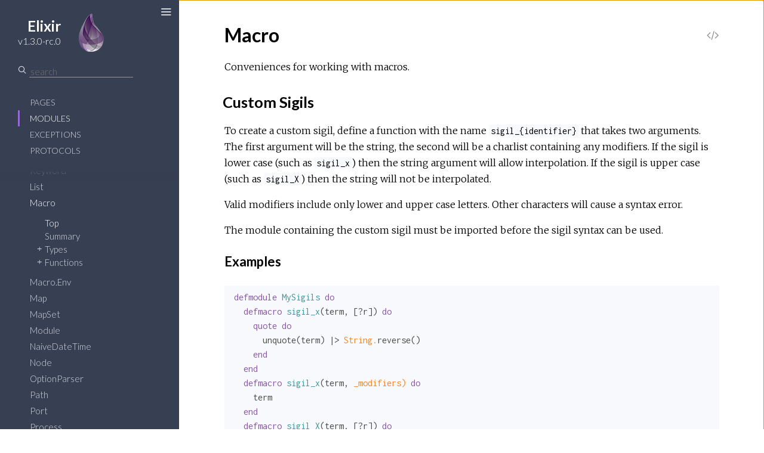

--- FILE ---
content_type: text/html
request_url: https://hexdocs.pm/elixir/1.3.0-rc.0/Macro.html
body_size: 12840
content:
    <!DOCTYPE html>
<html lang="en">
  <head>
    <meta charset="utf-8">
    <meta http-equiv="x-ua-compatible" content="ie=edge">
    <meta name="viewport" content="width=device-width, initial-scale=1.0">
    <meta name="generator" content="ExDoc v0.16.1">
    <title>Macro – Elixir v1.3.0-rc.0</title>
    <link rel="stylesheet" href="dist/app-4ecae1abb8.css" />
    
    <script src="dist/sidebar_items-9027b0b0ad.js"></script>
  <script async defer data-domain="hexdocs.pm" src="https://stats.hexdocs.pm/js/index.js"></script></head>
  <body data-type="modules">
    <script>try { if(localStorage.getItem('night-mode')) document.body.className += ' night-mode'; } catch (e) { }</script>

    <div class="main">
<button class="sidebar-toggle">
  <span class="icon-menu" aria-hidden="true"></span>
  <span class="sr-only">Toggle Sidebar</span>
</button>
<section class="sidebar">

  
  <a href="http://elixir-lang.org/docs.html" class="sidebar-projectLink">
    <div class="sidebar-projectDetails">
      <h1 class="sidebar-projectName">
        Elixir
      </h1>
      <h2 class="sidebar-projectVersion">
        v1.3.0-rc.0
      </h2>
    </div>
    
      <img src="assets/logo.png" alt="Elixir" class="sidebar-projectImage">
    
  </a>

  <div class="sidebar-search">
    <span class="icon-search" aria-hidden="true"></span>
    <input type="text" class="sidebar-searchInput" placeholder="search" aria-label="Search" autocomplete="off" />
  </div>

  <ul class="sidebar-listNav">
    <li><a id="extras-list" href="#full-list">Pages</a></li>

    
      <li><a id="modules-list" href="#full-list">Modules</a></li>
    

    
      <li><a id="exceptions-list" href="#full-list">Exceptions</a></li>
    

    
      <li><a id="protocols-list" href="#full-list">Protocols</a></li>
    

    
  </ul>
  <div class="gradient"></div>
  <ul id="full-list" class="sidebar-fullList"></ul>
</section>

<section class="content">
  <div class="content-outer">
    <div id="content" class="content-inner">


      <h1>
        <small class="visible-xs">Elixir v1.3.0-rc.0</small>
        Macro
        
          <a href="https://github.com/elixir-lang/elixir/blob/v1.3.0-rc.0/lib/elixir/lib/macro.ex#L3" title="View Source" class="view-source" rel="help">
            <span class="icon-code" aria-hidden="true"></span>
            <span class="sr-only">View Source</span>
          </a>
        
      </h1>

      
        <section id="moduledoc">
          <p>Conveniences for working with macros.</p>
<h2 id="module-custom-sigils" class="section-heading">
  <a href="#module-custom-sigils" class="hover-link"><span class="icon-link" aria-hidden="true"></span></a>
  Custom Sigils
</h2>

<p>To create a custom sigil, define a function with the name
<code class="inline">sigil_{identifier}</code> that takes two arguments. The first argument will be
the string, the second will be a charlist containing any modifiers. If the
sigil is lower case (such as <code class="inline">sigil_x</code>) then the string argument will allow
interpolation. If the sigil is upper case (such as <code class="inline">sigil_X</code>) then the string
will not be interpolated.</p>
<p>Valid modifiers include only lower and upper case letters. Other characters
will cause a syntax error.</p>
<p>The module containing the custom sigil must be imported before the sigil
syntax can be used.</p>
<h3>Examples</h3>
<pre><code class="elixir">defmodule MySigils do
  defmacro sigil_x(term, [?r]) do
    quote do
      unquote(term) |&gt; String.reverse()
    end
  end
  defmacro sigil_x(term, _modifiers) do
    term
  end
  defmacro sigil_X(term, [?r]) do
    quote do
      unquote(term) |&gt; String.reverse()
    end
  end
  defmacro sigil_X(term, _modifiers) do
    term
  end
end

import MySigils

~x(with #{&quot;inter&quot; &lt;&gt; &quot;polation&quot;})
#=&gt;&quot;with interpolation&quot;

~x(with #{&quot;inter&quot; &lt;&gt; &quot;polation&quot;})r
#=&gt;&quot;noitalopretni htiw&quot;

~X(without #{&quot;interpolation&quot;})
#=&gt;&quot;without \#{&quot;interpolation&quot;}&quot;

~X(without #{&quot;interpolation&quot;})r
#=&gt;&quot;}\&quot;noitalopretni\&quot;{# tuohtiw&quot;</code></pre>

        </section>
      

      
        <section id="summary" class="details-list">
          <h1 class="section-heading">
            <a class="hover-link" href="#summary">
              <span class="icon-link" aria-hidden="true"></span>
              <span class="sr-only">Link to this section</span>
            </a>
            Summary
          </h1>
          
  <div class="summary-types summary">
    <h2>
      <a href="#types">Types</a>
    </h2>
    <div class="summary-row">
  <div class="summary-signature">
    <a href="#t:expr/0">expr()</a>
  </div>
  
</div>
<div class="summary-row">
  <div class="summary-signature">
    <a href="#t:t/0">t()</a>
  </div>
  
    <div class="summary-synopsis"><p>Abstract Syntax Tree (AST)</p>
</div>
  
</div>

  </div>


          
  <div class="summary-functions summary">
    <h2>
      <a href="#functions">Functions</a>
    </h2>
    <div class="summary-row">
  <div class="summary-signature">
    <a href="#camelize/1">camelize(string)</a>
  </div>
  
    <div class="summary-synopsis"><p>Converts the given string to CamelCase format</p>
</div>
  
</div>
<div class="summary-row">
  <div class="summary-signature">
    <a href="#decompose_call/1">decompose_call(ast)</a>
  </div>
  
    <div class="summary-synopsis"><p>Decomposes a local or remote call into its remote part (when provided),
function name and argument list</p>
</div>
  
</div>
<div class="summary-row">
  <div class="summary-signature">
    <a href="#escape/2">escape(expr, opts \\ [])</a>
  </div>
  
    <div class="summary-synopsis"><p>Recursively escapes a value so it can be inserted
into a syntax tree</p>
</div>
  
</div>
<div class="summary-row">
  <div class="summary-signature">
    <a href="#expand/2">expand(tree, env)</a>
  </div>
  
    <div class="summary-synopsis"><p>Receives an AST node and expands it until it can no longer
be expanded</p>
</div>
  
</div>
<div class="summary-row">
  <div class="summary-signature">
    <a href="#expand_once/2">expand_once(ast, env)</a>
  </div>
  
    <div class="summary-synopsis"><p>Receives an AST node and expands it once</p>
</div>
  
</div>
<div class="summary-row">
  <div class="summary-signature">
    <a href="#pipe/3">pipe(expr, call_args, position)</a>
  </div>
  
    <div class="summary-synopsis"><p>Pipes <code class="inline">expr</code> into the <code class="inline">call_args</code> at the given <code class="inline">position</code></p>
</div>
  
</div>
<div class="summary-row">
  <div class="summary-signature">
    <a href="#postwalk/2">postwalk(ast, fun)</a>
  </div>
  
    <div class="summary-synopsis"><p>Performs a depth-first, post-order traversal of quoted expressions</p>
</div>
  
</div>
<div class="summary-row">
  <div class="summary-signature">
    <a href="#postwalk/3">postwalk(ast, acc, fun)</a>
  </div>
  
    <div class="summary-synopsis"><p>Performs a depth-first, post-order traversal of quoted expressions
using an accumulator</p>
</div>
  
</div>
<div class="summary-row">
  <div class="summary-signature">
    <a href="#prewalk/2">prewalk(ast, fun)</a>
  </div>
  
    <div class="summary-synopsis"><p>Performs a depth-first, pre-order traversal of quoted expressions</p>
</div>
  
</div>
<div class="summary-row">
  <div class="summary-signature">
    <a href="#prewalk/3">prewalk(ast, acc, fun)</a>
  </div>
  
    <div class="summary-synopsis"><p>Performs a depth-first, pre-order traversal of quoted expressions
using an accumulator</p>
</div>
  
</div>
<div class="summary-row">
  <div class="summary-signature">
    <a href="#to_string/2">to_string(tree, fun \\ fn _ast, string -&gt; string end)</a>
  </div>
  
    <div class="summary-synopsis"><p>Converts the given expression to a binary</p>
</div>
  
</div>
<div class="summary-row">
  <div class="summary-signature">
    <a href="#traverse/4">traverse(ast, acc, pre, post)</a>
  </div>
  
    <div class="summary-synopsis"><p>Performs a depth-first traversal of quoted expressions
using an accumulator</p>
</div>
  
</div>
<div class="summary-row">
  <div class="summary-signature">
    <a href="#underscore/1">underscore(atom)</a>
  </div>
  
    <div class="summary-synopsis"><p>Converts the given atom or binary to underscore format</p>
</div>
  
</div>
<div class="summary-row">
  <div class="summary-signature">
    <a href="#unescape_string/1">unescape_string(chars)</a>
  </div>
  
    <div class="summary-synopsis"><p>Unescapes the given chars</p>
</div>
  
</div>
<div class="summary-row">
  <div class="summary-signature">
    <a href="#unescape_string/2">unescape_string(chars, map)</a>
  </div>
  
    <div class="summary-synopsis"><p>Unescapes the given chars according to the map given</p>
</div>
  
</div>
<div class="summary-row">
  <div class="summary-signature">
    <a href="#unescape_tokens/1">unescape_tokens(tokens)</a>
  </div>
  
    <div class="summary-synopsis"><p>Unescapes the given tokens according to the default map</p>
</div>
  
</div>
<div class="summary-row">
  <div class="summary-signature">
    <a href="#unescape_tokens/2">unescape_tokens(tokens, map)</a>
  </div>
  
    <div class="summary-synopsis"><p>Unescapes the given tokens according to the given map</p>
</div>
  
</div>
<div class="summary-row">
  <div class="summary-signature">
    <a href="#unpipe/1">unpipe(expr)</a>
  </div>
  
    <div class="summary-synopsis"><p>Breaks a pipeline expression into a list</p>
</div>
  
</div>
<div class="summary-row">
  <div class="summary-signature">
    <a href="#update_meta/2">update_meta(quoted, fun)</a>
  </div>
  
    <div class="summary-synopsis"><p>Applies the given function to the node metadata if it contains one</p>
</div>
  
</div>
<div class="summary-row">
  <div class="summary-signature">
    <a href="#validate/1">validate(expr)</a>
  </div>
  
    <div class="summary-synopsis"><p>Validates the given expressions are valid quoted expressions</p>
</div>
  
</div>
<div class="summary-row">
  <div class="summary-signature">
    <a href="#var/2">var(var, context)</a>
  </div>
  
    <div class="summary-synopsis"><p>Generates an AST node representing the variable given
by the atoms <code class="inline">var</code> and <code class="inline">context</code></p>
</div>
  
</div>

  </div>


          

        </section>
      

      
        <section id="types" class="details-list">
          <h1 class="section-heading">
            <a class="hover-link" href="#types">
              <span class="icon-link" aria-hidden="true"></span>
              <span class="sr-only">Link to this section</span>
            </a>
            Types
          </h1>
          <div class="types-list">
            <div class="detail" id="t:expr/0">
  
  <div class="detail-header">
    <a href="#t:expr/0" class="detail-link" title="Link to this type">
      <span class="icon-link" aria-hidden="true"></span>
      <span class="sr-only">Link to this type</span>
    </a>
    <span class="signature">expr()</span>
    
      <a href="https://github.com/elixir-lang/elixir/blob/v1.3.0-rc.0/lib/elixir/lib/macro.ex#L60" class="view-source" rel="help" title="View Source">
       <span class="icon-code" aria-hidden="true"></span>
       <span class="sr-only">View Source</span>
     </a>
    
    
    
      <div class="specs">
        
          <pre>expr() :: {<a href="#t:expr/0">expr</a> | atom, <a href="Keyword.html#t:t/0">Keyword.t</a>, atom | [<a href="#t:t/0">t</a>]}</pre>
        
      </div>
    
  </div>
  <section class="docstring">
    
  </section>
</div>
<div class="detail" id="t:t/0">
  
  <div class="detail-header">
    <a href="#t:t/0" class="detail-link" title="Link to this type">
      <span class="icon-link" aria-hidden="true"></span>
      <span class="sr-only">Link to this type</span>
    </a>
    <span class="signature">t()</span>
    
      <a href="https://github.com/elixir-lang/elixir/blob/v1.3.0-rc.0/lib/elixir/lib/macro.ex#L59" class="view-source" rel="help" title="View Source">
       <span class="icon-code" aria-hidden="true"></span>
       <span class="sr-only">View Source</span>
     </a>
    
    
    
      <div class="specs">
        
          <pre><a href="#t:t/0">t</a> ::
  <a href="#t:expr/0">expr</a> |
  {<a href="#t:t/0">t</a>, <a href="#t:t/0">t</a>} |
  atom |
  number |
  binary |
  pid |
  (... -> any) |
  [<a href="#t:t/0">t</a>]</pre>
        
      </div>
    
  </div>
  <section class="docstring">
    <p>Abstract Syntax Tree (AST)</p>

  </section>
</div>

          </div>
        </section>
      

      
        <section id="functions" class="details-list">
          <h1 class="section-heading">
            <a class="hover-link" href="#functions">
              <span class="icon-link" aria-hidden="true"></span>
              <span class="sr-only">Link to this section</span>
            </a>
            Functions
          </h1>
          <div class="detail" id="camelize/1">
  
  <div class="detail-header">
    <a href="#camelize/1" class="detail-link" title="Link to this function">
      <span class="icon-link" aria-hidden="true"></span>
      <span class="sr-only">Link to this function</span>
    </a>
    <span class="signature">camelize(string)</span>
    
      <a href="https://github.com/elixir-lang/elixir/blob/v1.3.0-rc.0/lib/elixir/lib/macro.ex#L1243" class="view-source" rel="help" title="View Source">
       <span class="icon-code" aria-hidden="true"></span>
       <span class="sr-only">View Source</span>
     </a>
    
    
    
      <div class="specs">
        
          <pre>camelize(<a href="String.html#t:t/0">String.t</a>) :: <a href="String.html#t:t/0">String.t</a></pre>
        
      </div>
    
  </div>
  <section class="docstring">
    <p>Converts the given string to CamelCase format.</p>
<p>This function was designed to camelize language identifiers/tokens,
that’s why it belongs to the <a href="Macro.html#content"><code class="inline">Macro</code></a> module. Do not use it as a general
mechanism for camelizing strings as it does not support Unicode or
characters that are not valid in Elixir identifiers.</p>
<h2 id="camelize/1-examples" class="section-heading">
  <a href="#camelize/1-examples" class="hover-link"><span class="icon-link" aria-hidden="true"></span></a>
  Examples
</h2>

<pre><code class="iex elixir">iex&gt; Macro.camelize &quot;foo_bar&quot;
&quot;FooBar&quot;</code></pre>

  </section>
</div>
<div class="detail" id="decompose_call/1">
  
  <div class="detail-header">
    <a href="#decompose_call/1" class="detail-link" title="Link to this function">
      <span class="icon-link" aria-hidden="true"></span>
      <span class="sr-only">Link to this function</span>
    </a>
    <span class="signature">decompose_call(ast)</span>
    
      <a href="https://github.com/elixir-lang/elixir/blob/v1.3.0-rc.0/lib/elixir/lib/macro.ex#L360" class="view-source" rel="help" title="View Source">
       <span class="icon-code" aria-hidden="true"></span>
       <span class="sr-only">View Source</span>
     </a>
    
    
    
      <div class="specs">
        
          <pre>decompose_call(<a href="Macro.html#t:t/0">Macro.t</a>) ::
  {atom, [<a href="Macro.html#t:t/0">Macro.t</a>]} |
  {<a href="Macro.html#t:t/0">Macro.t</a>, atom, [<a href="Macro.html#t:t/0">Macro.t</a>]} |
  :error</pre>
        
      </div>
    
  </div>
  <section class="docstring">
    <p>Decomposes a local or remote call into its remote part (when provided),
function name and argument list.</p>
<p>Returns <code class="inline">:error</code> when an invalid call syntax is provided.</p>
<h2 id="decompose_call/1-examples" class="section-heading">
  <a href="#decompose_call/1-examples" class="hover-link"><span class="icon-link" aria-hidden="true"></span></a>
  Examples
</h2>

<pre><code class="iex elixir">iex&gt; Macro.decompose_call(quote(do: foo))
{:foo, []}

iex&gt; Macro.decompose_call(quote(do: foo()))
{:foo, []}

iex&gt; Macro.decompose_call(quote(do: foo(1, 2, 3)))
{:foo, [1, 2, 3]}

iex&gt; Macro.decompose_call(quote(do: Elixir.M.foo(1, 2, 3)))
{{:__aliases__, [], [:Elixir, :M]}, :foo, [1, 2, 3]}

iex&gt; Macro.decompose_call(quote(do: 42))
:error</code></pre>

  </section>
</div>
<div class="detail" id="escape/2">
  
    <span id="escape/1"></span>
  
  <div class="detail-header">
    <a href="#escape/2" class="detail-link" title="Link to this function">
      <span class="icon-link" aria-hidden="true"></span>
      <span class="sr-only">Link to this function</span>
    </a>
    <span class="signature">escape(expr, opts \\ [])</span>
    
      <a href="https://github.com/elixir-lang/elixir/blob/v1.3.0-rc.0/lib/elixir/lib/macro.ex#L396" class="view-source" rel="help" title="View Source">
       <span class="icon-code" aria-hidden="true"></span>
       <span class="sr-only">View Source</span>
     </a>
    
    
    
      <div class="specs">
        
          <pre>escape(term, <a href="Keyword.html#t:t/0">Keyword.t</a>) :: <a href="Macro.html#t:t/0">Macro.t</a></pre>
        
      </div>
    
  </div>
  <section class="docstring">
    <p>Recursively escapes a value so it can be inserted
into a syntax tree.</p>
<p>One may pass <code class="inline">unquote: true</code> to <a href="#escape/2"><code class="inline">escape/2</code></a>
which leaves <code class="inline">unquote/1</code> statements unescaped, effectively
unquoting the contents on escape.</p>
<h2 id="escape/2-examples" class="section-heading">
  <a href="#escape/2-examples" class="hover-link"><span class="icon-link" aria-hidden="true"></span></a>
  Examples
</h2>

<pre><code class="iex elixir">iex&gt; Macro.escape(:foo)
:foo

iex&gt; Macro.escape({:a, :b, :c})
{:{}, [], [:a, :b, :c]}

iex&gt; Macro.escape({:unquote, [], [1]}, unquote: true)
1</code></pre>

  </section>
</div>
<div class="detail" id="expand/2">
  
  <div class="detail-header">
    <a href="#expand/2" class="detail-link" title="Link to this function">
      <span class="icon-link" aria-hidden="true"></span>
      <span class="sr-only">Link to this function</span>
    </a>
    <span class="signature">expand(tree, env)</span>
    
      <a href="https://github.com/elixir-lang/elixir/blob/v1.3.0-rc.0/lib/elixir/lib/macro.ex#L1148" class="view-source" rel="help" title="View Source">
       <span class="icon-code" aria-hidden="true"></span>
       <span class="sr-only">View Source</span>
     </a>
    
    
    
  </div>
  <section class="docstring">
    <p>Receives an AST node and expands it until it can no longer
be expanded.</p>
<p>This function uses <a href="#expand_once/2"><code class="inline">expand_once/2</code></a> under the hood. Check
it out for more information and examples.</p>

  </section>
</div>
<div class="detail" id="expand_once/2">
  
  <div class="detail-header">
    <a href="#expand_once/2" class="detail-link" title="Link to this function">
      <span class="icon-link" aria-hidden="true"></span>
      <span class="sr-only">Link to this function</span>
    </a>
    <span class="signature">expand_once(ast, env)</span>
    
      <a href="https://github.com/elixir-lang/elixir/blob/v1.3.0-rc.0/lib/elixir/lib/macro.ex#L1030" class="view-source" rel="help" title="View Source">
       <span class="icon-code" aria-hidden="true"></span>
       <span class="sr-only">View Source</span>
     </a>
    
    
    
  </div>
  <section class="docstring">
    <p>Receives an AST node and expands it once.</p>
<p>The following contents are expanded:</p>
<ul>
<li>Macros (local or remote)
</li>
<li>Aliases are expanded (if possible) and return atoms
</li>
<li>Pseudo-variables (<code class="inline">__ENV__</code>, <code class="inline">__MODULE__</code> and <code class="inline">__DIR__</code>)
</li>
<li>Module attributes reader (<code class="inline">@foo</code>)
</li>
</ul>
<p>If the expression cannot be expanded, it returns the expression
itself. Notice that <a href="#expand_once/2"><code class="inline">expand_once/2</code></a> performs the expansion just
once and it is not recursive. Check <a href="#expand/2"><code class="inline">expand/2</code></a> for expansion
until the node can no longer be expanded.</p>
<h2 id="expand_once/2-examples" class="section-heading">
  <a href="#expand_once/2-examples" class="hover-link"><span class="icon-link" aria-hidden="true"></span></a>
  Examples
</h2>

<p>In the example below, we have a macro that generates a module
with a function named <code class="inline">name_length</code> that returns the length
of the module name. The value of this function will be calculated
at compilation time and not at runtime.</p>
<p>Consider the implementation below:</p>
<pre><code class="elixir">defmacro defmodule_with_length(name, do: block) do
  length = length(Atom.to_charlist(name))

  quote do
    defmodule unquote(name) do
      def name_length, do: unquote(length)
      unquote(block)
    end
  end
end</code></pre>
<p>When invoked like this:</p>
<pre><code class="elixir">defmodule_with_length My.Module do
  def other_function, do: ...
end</code></pre>
<p>The compilation will fail because <code class="inline">My.Module</code> when quoted
is not an atom, but a syntax tree as follow:</p>
<pre><code class="elixir">{:__aliases__, [], [:My, :Module]}</code></pre>
<p>That said, we need to expand the aliases node above to an
atom, so we can retrieve its length. Expanding the node is
not straight-forward because we also need to expand the
caller aliases. For example:</p>
<pre><code class="elixir">alias MyHelpers, as: My

defmodule_with_length My.Module do
  def other_function, do: ...
end</code></pre>
<p>The final module name will be <code class="inline">MyHelpers.Module</code> and not
<code class="inline">My.Module</code>. With <a href="Macro.html#expand/2"><code class="inline">Macro.expand/2</code></a>, such aliases are taken
into consideration. Local and remote macros are also
expanded. We could rewrite our macro above to use this
function as:</p>
<pre><code class="elixir">defmacro defmodule_with_length(name, do: block) do
  expanded = Macro.expand(name, __CALLER__)
  length   = length(Atom.to_charlist(expanded))

  quote do
    defmodule unquote(name) do
      def name_length, do: unquote(length)
      unquote(block)
    end
  end
end</code></pre>

  </section>
</div>
<div class="detail" id="pipe/3">
  
  <div class="detail-header">
    <a href="#pipe/3" class="detail-link" title="Link to this function">
      <span class="icon-link" aria-hidden="true"></span>
      <span class="sr-only">Link to this function</span>
    </a>
    <span class="signature">pipe(expr, call_args, position)</span>
    
      <a href="https://github.com/elixir-lang/elixir/blob/v1.3.0-rc.0/lib/elixir/lib/macro.ex#L146" class="view-source" rel="help" title="View Source">
       <span class="icon-code" aria-hidden="true"></span>
       <span class="sr-only">View Source</span>
     </a>
    
    
    
      <div class="specs">
        
          <pre>pipe(<a href="Macro.html#t:t/0">Macro.t</a>, <a href="Macro.html#t:t/0">Macro.t</a>, integer) :: <a href="Macro.html#t:t/0">Macro.t</a> | no_return</pre>
        
      </div>
    
  </div>
  <section class="docstring">
    <p>Pipes <code class="inline">expr</code> into the <code class="inline">call_args</code> at the given <code class="inline">position</code>.</p>

  </section>
</div>
<div class="detail" id="postwalk/2">
  
  <div class="detail-header">
    <a href="#postwalk/2" class="detail-link" title="Link to this function">
      <span class="icon-link" aria-hidden="true"></span>
      <span class="sr-only">Link to this function</span>
    </a>
    <span class="signature">postwalk(ast, fun)</span>
    
      <a href="https://github.com/elixir-lang/elixir/blob/v1.3.0-rc.0/lib/elixir/lib/macro.ex#L322" class="view-source" rel="help" title="View Source">
       <span class="icon-code" aria-hidden="true"></span>
       <span class="sr-only">View Source</span>
     </a>
    
    
    
      <div class="specs">
        
          <pre>postwalk(<a href="#t:t/0">t</a>, (<a href="#t:t/0">t</a> -> <a href="#t:t/0">t</a>)) :: <a href="#t:t/0">t</a></pre>
        
      </div>
    
  </div>
  <section class="docstring">
    <p>Performs a depth-first, post-order traversal of quoted expressions.</p>

  </section>
</div>
<div class="detail" id="postwalk/3">
  
  <div class="detail-header">
    <a href="#postwalk/3" class="detail-link" title="Link to this function">
      <span class="icon-link" aria-hidden="true"></span>
      <span class="sr-only">Link to this function</span>
    </a>
    <span class="signature">postwalk(ast, acc, fun)</span>
    
      <a href="https://github.com/elixir-lang/elixir/blob/v1.3.0-rc.0/lib/elixir/lib/macro.ex#L331" class="view-source" rel="help" title="View Source">
       <span class="icon-code" aria-hidden="true"></span>
       <span class="sr-only">View Source</span>
     </a>
    
    
    
      <div class="specs">
        
          <pre>postwalk(<a href="#t:t/0">t</a>, any, (<a href="#t:t/0">t</a>, any -> {<a href="#t:t/0">t</a>, any})) :: {<a href="#t:t/0">t</a>, any}</pre>
        
      </div>
    
  </div>
  <section class="docstring">
    <p>Performs a depth-first, post-order traversal of quoted expressions
using an accumulator.</p>

  </section>
</div>
<div class="detail" id="prewalk/2">
  
  <div class="detail-header">
    <a href="#prewalk/2" class="detail-link" title="Link to this function">
      <span class="icon-link" aria-hidden="true"></span>
      <span class="sr-only">Link to this function</span>
    </a>
    <span class="signature">prewalk(ast, fun)</span>
    
      <a href="https://github.com/elixir-lang/elixir/blob/v1.3.0-rc.0/lib/elixir/lib/macro.ex#L305" class="view-source" rel="help" title="View Source">
       <span class="icon-code" aria-hidden="true"></span>
       <span class="sr-only">View Source</span>
     </a>
    
    
    
      <div class="specs">
        
          <pre>prewalk(<a href="#t:t/0">t</a>, (<a href="#t:t/0">t</a> -> <a href="#t:t/0">t</a>)) :: <a href="#t:t/0">t</a></pre>
        
      </div>
    
  </div>
  <section class="docstring">
    <p>Performs a depth-first, pre-order traversal of quoted expressions.</p>

  </section>
</div>
<div class="detail" id="prewalk/3">
  
  <div class="detail-header">
    <a href="#prewalk/3" class="detail-link" title="Link to this function">
      <span class="icon-link" aria-hidden="true"></span>
      <span class="sr-only">Link to this function</span>
    </a>
    <span class="signature">prewalk(ast, acc, fun)</span>
    
      <a href="https://github.com/elixir-lang/elixir/blob/v1.3.0-rc.0/lib/elixir/lib/macro.ex#L314" class="view-source" rel="help" title="View Source">
       <span class="icon-code" aria-hidden="true"></span>
       <span class="sr-only">View Source</span>
     </a>
    
    
    
      <div class="specs">
        
          <pre>prewalk(<a href="#t:t/0">t</a>, any, (<a href="#t:t/0">t</a>, any -> {<a href="#t:t/0">t</a>, any})) :: {<a href="#t:t/0">t</a>, any}</pre>
        
      </div>
    
  </div>
  <section class="docstring">
    <p>Performs a depth-first, pre-order traversal of quoted expressions
using an accumulator.</p>

  </section>
</div>
<div class="detail" id="to_string/2">
  
    <span id="to_string/1"></span>
  
  <div class="detail-header">
    <a href="#to_string/2" class="detail-link" title="Link to this function">
      <span class="icon-link" aria-hidden="true"></span>
      <span class="sr-only">Link to this function</span>
    </a>
    <span class="signature">to_string(tree, fun \\ fn _ast, string -&gt; string end)</span>
    
      <a href="https://github.com/elixir-lang/elixir/blob/v1.3.0-rc.0/lib/elixir/lib/macro.ex#L562" class="view-source" rel="help" title="View Source">
       <span class="icon-code" aria-hidden="true"></span>
       <span class="sr-only">View Source</span>
     </a>
    
    
    
      <div class="specs">
        
          <pre>to_string(<a href="Macro.html#t:t/0">Macro.t</a>, (<a href="Macro.html#t:t/0">Macro.t</a>, <a href="String.html#t:t/0">String.t</a> -> <a href="String.html#t:t/0">String.t</a>)) :: <a href="String.html#t:t/0">String.t</a></pre>
        
      </div>
    
  </div>
  <section class="docstring">
    <p>Converts the given expression to a binary.</p>
<h2 id="to_string/2-examples" class="section-heading">
  <a href="#to_string/2-examples" class="hover-link"><span class="icon-link" aria-hidden="true"></span></a>
  Examples
</h2>

<pre><code class="iex elixir">iex&gt; Macro.to_string(quote(do: foo.bar(1, 2, 3)))
&quot;foo.bar(1, 2, 3)&quot;</code></pre>

  </section>
</div>
<div class="detail" id="traverse/4">
  
  <div class="detail-header">
    <a href="#traverse/4" class="detail-link" title="Link to this function">
      <span class="icon-link" aria-hidden="true"></span>
      <span class="sr-only">Link to this function</span>
    </a>
    <span class="signature">traverse(ast, acc, pre, post)</span>
    
      <a href="https://github.com/elixir-lang/elixir/blob/v1.3.0-rc.0/lib/elixir/lib/macro.ex#L256" class="view-source" rel="help" title="View Source">
       <span class="icon-code" aria-hidden="true"></span>
       <span class="sr-only">View Source</span>
     </a>
    
    
    
      <div class="specs">
        
          <pre>traverse(<a href="#t:t/0">t</a>, any, (<a href="#t:t/0">t</a>, any -> {<a href="#t:t/0">t</a>, any}), (<a href="#t:t/0">t</a>, any -> {<a href="#t:t/0">t</a>, any})) :: {<a href="#t:t/0">t</a>, any}</pre>
        
      </div>
    
  </div>
  <section class="docstring">
    <p>Performs a depth-first traversal of quoted expressions
using an accumulator.</p>

  </section>
</div>
<div class="detail" id="underscore/1">
  
  <div class="detail-header">
    <a href="#underscore/1" class="detail-link" title="Link to this function">
      <span class="icon-link" aria-hidden="true"></span>
      <span class="sr-only">Link to this function</span>
    </a>
    <span class="signature">underscore(atom)</span>
    
      <a href="https://github.com/elixir-lang/elixir/blob/v1.3.0-rc.0/lib/elixir/lib/macro.ex#L1195" class="view-source" rel="help" title="View Source">
       <span class="icon-code" aria-hidden="true"></span>
       <span class="sr-only">View Source</span>
     </a>
    
    
    
  </div>
  <section class="docstring">
    <p>Converts the given atom or binary to underscore format.</p>
<p>If an atom is given, it is assumed to be an Elixir module,
so it is converted to a binary and then processed.</p>
<p>This function was designed to underscore language identifiers/tokens,
that’s why it belongs to the <a href="Macro.html#content"><code class="inline">Macro</code></a> module. Do not use it as a general
mechanism for underscoring strings as it does not support Unicode or
characters that are not valid in Elixir identifiers.</p>
<h2 id="underscore/1-examples" class="section-heading">
  <a href="#underscore/1-examples" class="hover-link"><span class="icon-link" aria-hidden="true"></span></a>
  Examples
</h2>

<pre><code class="iex elixir">iex&gt; Macro.underscore &quot;FooBar&quot;
&quot;foo_bar&quot;

iex&gt; Macro.underscore &quot;Foo.Bar&quot;
&quot;foo/bar&quot;

iex&gt; Macro.underscore Foo.Bar
&quot;foo/bar&quot;</code></pre>
<p>In general, <code class="inline">underscore</code> can be thought of as the reverse of
<code class="inline">camelize</code>, however, in some cases formatting may be lost:</p>
<pre><code class="iex elixir">iex&gt; Macro.underscore &quot;SAPExample&quot;
&quot;sap_example&quot;

iex&gt; Macro.camelize &quot;sap_example&quot;
&quot;SapExample&quot;

iex&gt; Macro.camelize &quot;hello_10&quot;
&quot;Hello10&quot;</code></pre>

  </section>
</div>
<div class="detail" id="unescape_string/1">
  
  <div class="detail-header">
    <a href="#unescape_string/1" class="detail-link" title="Link to this function">
      <span class="icon-link" aria-hidden="true"></span>
      <span class="sr-only">Link to this function</span>
    </a>
    <span class="signature">unescape_string(chars)</span>
    
      <a href="https://github.com/elixir-lang/elixir/blob/v1.3.0-rc.0/lib/elixir/lib/macro.ex#L475" class="view-source" rel="help" title="View Source">
       <span class="icon-code" aria-hidden="true"></span>
       <span class="sr-only">View Source</span>
     </a>
    
    
    
      <div class="specs">
        
          <pre>unescape_string(<a href="String.html#t:t/0">String.t</a>) :: <a href="String.html#t:t/0">String.t</a></pre>
        
      </div>
    
  </div>
  <section class="docstring">
    <p>Unescapes the given chars.</p>
<p>This is the unescaping behaviour used by default in Elixir
single- and double-quoted strings. Check <a href="#unescape_string/2"><code class="inline">unescape_string/2</code></a>
for information on how to customize the escaping map.</p>
<p>In this setup, Elixir will escape the following: <code class="inline">\0</code>, <code class="inline">\a</code>, <code class="inline">\b</code>,
<code class="inline">\d</code>, <code class="inline">\e</code>, <code class="inline">\f</code>, <code class="inline">\n</code>, <code class="inline">\r</code>, <code class="inline">\s</code>, <code class="inline">\t</code> and <code class="inline">\v</code>. Bytes can be
given as hexadecimals via <code class="inline">\xNN</code> and Unicode Codepoints as
<code class="inline">\uNNNN</code> escapes.</p>
<p>This function is commonly used on sigil implementations
(like <code class="inline">~r</code>, <code class="inline">~s</code> and others) which receive a raw, unescaped
string.</p>
<h2 id="unescape_string/1-examples" class="section-heading">
  <a href="#unescape_string/1-examples" class="hover-link"><span class="icon-link" aria-hidden="true"></span></a>
  Examples
</h2>

<pre><code class="iex elixir">iex&gt; Macro.unescape_string(&quot;example\\n&quot;)
&quot;example\n&quot;</code></pre>
<p>In the example above, we pass a string with <code class="inline">\n</code> escaped
and return a version with it unescaped.</p>

  </section>
</div>
<div class="detail" id="unescape_string/2">
  
  <div class="detail-header">
    <a href="#unescape_string/2" class="detail-link" title="Link to this function">
      <span class="icon-link" aria-hidden="true"></span>
      <span class="sr-only">Link to this function</span>
    </a>
    <span class="signature">unescape_string(chars, map)</span>
    
      <a href="https://github.com/elixir-lang/elixir/blob/v1.3.0-rc.0/lib/elixir/lib/macro.ex#L521" class="view-source" rel="help" title="View Source">
       <span class="icon-code" aria-hidden="true"></span>
       <span class="sr-only">View Source</span>
     </a>
    
    
    
      <div class="specs">
        
          <pre>unescape_string(<a href="String.html#t:t/0">String.t</a>, (non_neg_integer -> non_neg_integer | false)) :: <a href="String.html#t:t/0">String.t</a></pre>
        
      </div>
    
  </div>
  <section class="docstring">
    <p>Unescapes the given chars according to the map given.</p>
<p>Check <a href="#unescape_string/1"><code class="inline">unescape_string/1</code></a> if you want to use the same map
as Elixir single- and double-quoted strings.</p>
<h2 id="unescape_string/2-map" class="section-heading">
  <a href="#unescape_string/2-map" class="hover-link"><span class="icon-link" aria-hidden="true"></span></a>
  Map
</h2>

<p>The map must be a function. The function receives an integer
representing the codepoint of the character it wants to unescape.
Here is the default mapping function implemented by Elixir:</p>
<pre><code class="elixir">def unescape_map(?0), do: ?0
def unescape_map(?a), do: ?\a
def unescape_map(?b), do: ?\b
def unescape_map(?d), do: ?\d
def unescape_map(?e), do: ?\e
def unescape_map(?f), do: ?\f
def unescape_map(?n), do: ?\n
def unescape_map(?r), do: ?\r
def unescape_map(?s), do: ?\s
def unescape_map(?t), do: ?\t
def unescape_map(?v), do: ?\v
def unescape_map(?x), do: true
def unescape_map(?u), do: true
def unescape_map(e),  do: e</code></pre>
<p>If the <code class="inline">unescape_map</code> function returns <code class="inline">false</code>. The char is
not escaped and <code class="inline">\</code> is kept in the charlist.

Hexadecimals and Unicode codepoints will be escaped if the map
function returns <code class="inline">true</code> for <code class="inline">?x</code>. Unicode codepoints if the map
function returns <code class="inline">true</code> for <code class="inline">?u</code>.

## Examples

Using the <code class="inline">unescape_map</code> function defined above is easy:

    Macro.unescape_string “example\n”, &amp;unescape_map(&amp;1)</p>

  </section>
</div>
<div class="detail" id="unescape_tokens/1">
  
  <div class="detail-header">
    <a href="#unescape_tokens/1" class="detail-link" title="Link to this function">
      <span class="icon-link" aria-hidden="true"></span>
      <span class="sr-only">Link to this function</span>
    </a>
    <span class="signature">unescape_tokens(tokens)</span>
    
      <a href="https://github.com/elixir-lang/elixir/blob/v1.3.0-rc.0/lib/elixir/lib/macro.ex#L537" class="view-source" rel="help" title="View Source">
       <span class="icon-code" aria-hidden="true"></span>
       <span class="sr-only">View Source</span>
     </a>
    
    
    
      <div class="specs">
        
          <pre>unescape_tokens([<a href="Macro.html#t:t/0">Macro.t</a>]) :: [<a href="Macro.html#t:t/0">Macro.t</a>]</pre>
        
      </div>
    
  </div>
  <section class="docstring">
    <p>Unescapes the given tokens according to the default map.</p>
<p>Check <a href="#unescape_string/1"><code class="inline">unescape_string/1</code></a> and <a href="#unescape_string/2"><code class="inline">unescape_string/2</code></a> for more
information about unescaping.</p>
<p>Only tokens that are binaries are unescaped, all others are
ignored. This function is useful when implementing your own
sigils. Check the implementation of <a href="Kernel.html#sigil_s/2"><code class="inline">Kernel.sigil_s/2</code></a>
for examples.</p>

  </section>
</div>
<div class="detail" id="unescape_tokens/2">
  
  <div class="detail-header">
    <a href="#unescape_tokens/2" class="detail-link" title="Link to this function">
      <span class="icon-link" aria-hidden="true"></span>
      <span class="sr-only">Link to this function</span>
    </a>
    <span class="signature">unescape_tokens(tokens, map)</span>
    
      <a href="https://github.com/elixir-lang/elixir/blob/v1.3.0-rc.0/lib/elixir/lib/macro.ex#L547" class="view-source" rel="help" title="View Source">
       <span class="icon-code" aria-hidden="true"></span>
       <span class="sr-only">View Source</span>
     </a>
    
    
    
      <div class="specs">
        
          <pre>unescape_tokens([<a href="Macro.html#t:t/0">Macro.t</a>], (non_neg_integer -> non_neg_integer | false)) :: [<a href="Macro.html#t:t/0">Macro.t</a>]</pre>
        
      </div>
    
  </div>
  <section class="docstring">
    <p>Unescapes the given tokens according to the given map.</p>
<p>Check <a href="#unescape_tokens/1"><code class="inline">unescape_tokens/1</code></a> and <a href="#unescape_string/2"><code class="inline">unescape_string/2</code></a> for more information.</p>

  </section>
</div>
<div class="detail" id="unpipe/1">
  
  <div class="detail-header">
    <a href="#unpipe/1" class="detail-link" title="Link to this function">
      <span class="icon-link" aria-hidden="true"></span>
      <span class="sr-only">Link to this function</span>
    </a>
    <span class="signature">unpipe(expr)</span>
    
      <a href="https://github.com/elixir-lang/elixir/blob/v1.3.0-rc.0/lib/elixir/lib/macro.ex#L130" class="view-source" rel="help" title="View Source">
       <span class="icon-code" aria-hidden="true"></span>
       <span class="sr-only">View Source</span>
     </a>
    
    
    
      <div class="specs">
        
          <pre>unpipe(<a href="Macro.html#t:t/0">Macro.t</a>) :: [<a href="Macro.html#t:t/0">Macro.t</a>]</pre>
        
      </div>
    
  </div>
  <section class="docstring">
    <p>Breaks a pipeline expression into a list.</p>
<p>The AST for a pipeline (a sequence of applications of <code class="inline">|&gt;</code>) is similar to the
AST of a sequence of binary operators or function applications: the top-level
expression is the right-most <code class="inline">:|&gt;</code> (which is the last one to be executed), and
its left-hand and right-hand sides are its arguments:</p>
<pre><code class="elixir">quote do: 100 |&gt; div(5) |&gt; div(2)
#=&gt; {:|&gt;, _, [arg1, arg2]}</code></pre>
<p>In the example above, the <code class="inline">|&gt;</code> pipe is the right-most pipe; <code class="inline">arg1</code> is the AST
for <code class="inline">100 |&gt; div(5)</code>, and <code class="inline">arg2</code> is the AST for <code class="inline">div(2)</code>.</p>
<p>It’s often useful to have the AST for such a pipeline as a list of function
applications. This function does exactly that:</p>
<pre><code class="elixir">Macro.unpipe(quote do: 100 |&gt; div(5) |&gt; div(2))
#=&gt; [{100, 0}, {{:div, [], [5]}, 0}, {{:div, [], [2]}, 0}]</code></pre>
<p>We get a list that follows the pipeline directly: first the <code class="inline">100</code>, then the
<code class="inline">div(5)</code> (more precisely, its AST), then <code class="inline">div(2)</code>. The <code class="inline">0</code> as the second
element of the tuples is the position of the previous element in the pipeline
inside the current function application: <code class="inline">{{:div, [], [5]}, 0}</code> means that the
previous element (<code class="inline">100</code>) will be inserted as the 0th (first) argument to the
<code class="inline">div/2</code> function, so that the AST for that function will become <code class="inline">{:div, [],
[100, 5]}</code> (<code class="inline">div(100, 5)</code>).</p>

  </section>
</div>
<div class="detail" id="update_meta/2">
  
  <div class="detail-header">
    <a href="#update_meta/2" class="detail-link" title="Link to this function">
      <span class="icon-link" aria-hidden="true"></span>
      <span class="sr-only">Link to this function</span>
    </a>
    <span class="signature">update_meta(quoted, fun)</span>
    
      <a href="https://github.com/elixir-lang/elixir/blob/v1.3.0-rc.0/lib/elixir/lib/macro.ex#L216" class="view-source" rel="help" title="View Source">
       <span class="icon-code" aria-hidden="true"></span>
       <span class="sr-only">View Source</span>
     </a>
    
    
    
      <div class="specs">
        
          <pre>update_meta(<a href="#t:t/0">t</a>, (<a href="Keyword.html#t:t/0">Keyword.t</a> -> <a href="Keyword.html#t:t/0">Keyword.t</a>)) :: <a href="#t:t/0">t</a></pre>
        
      </div>
    
  </div>
  <section class="docstring">
    <p>Applies the given function to the node metadata if it contains one.</p>
<p>This is often useful when used with <a href="Macro.html#prewalk/2"><code class="inline">Macro.prewalk/2</code></a> to remove
information like lines and hygienic counters from the expression
for either storage or comparison.</p>
<h2 id="update_meta/2-examples" class="section-heading">
  <a href="#update_meta/2-examples" class="hover-link"><span class="icon-link" aria-hidden="true"></span></a>
  Examples
</h2>

<pre><code class="iex elixir">iex&gt; quoted = quote line: 10, do: sample()
{:sample, [line: 10], []}
iex&gt; Macro.update_meta(quoted, &amp;Keyword.delete(&amp;1, :line))
{:sample, [], []}</code></pre>

  </section>
</div>
<div class="detail" id="validate/1">
  
  <div class="detail-header">
    <a href="#validate/1" class="detail-link" title="Link to this function">
      <span class="icon-link" aria-hidden="true"></span>
      <span class="sr-only">Link to this function</span>
    </a>
    <span class="signature">validate(expr)</span>
    
      <a href="https://github.com/elixir-lang/elixir/blob/v1.3.0-rc.0/lib/elixir/lib/macro.ex#L423" class="view-source" rel="help" title="View Source">
       <span class="icon-code" aria-hidden="true"></span>
       <span class="sr-only">View Source</span>
     </a>
    
    
    
      <div class="specs">
        
          <pre>validate(term) :: :ok | {:error, term}</pre>
        
      </div>
    
  </div>
  <section class="docstring">
    <p>Validates the given expressions are valid quoted expressions.</p>
<p>Checks the <code class="inline">type:Macro.t</code> for the specification of a valid
quoted expression.</p>
<p>It returns <code class="inline">:ok</code> if the expression is valid. Otherwise it returns a tuple in the form of
<code class="inline">{:error, remainder}</code> where <code class="inline">remainder</code> is the invalid part of the quoted expression.</p>
<h2 id="validate/1-examples" class="section-heading">
  <a href="#validate/1-examples" class="hover-link"><span class="icon-link" aria-hidden="true"></span></a>
  Examples
</h2>

<pre><code class="iex elixir">iex&gt; Macro.validate({:two_element, :tuple})
:ok
iex&gt; Macro.validate({:three, :element, :tuple})
{:error, {:three, :element, :tuple}}

iex&gt; Macro.validate([1, 2, 3])
:ok
iex&gt; Macro.validate([1, 2, 3, {4}])
{:error, {4}}</code></pre>

  </section>
</div>
<div class="detail" id="var/2">
  
  <div class="detail-header">
    <a href="#var/2" class="detail-link" title="Link to this function">
      <span class="icon-link" aria-hidden="true"></span>
      <span class="sr-only">Link to this function</span>
    </a>
    <span class="signature">var(var, context)</span>
    
      <a href="https://github.com/elixir-lang/elixir/blob/v1.3.0-rc.0/lib/elixir/lib/macro.ex#L247" class="view-source" rel="help" title="View Source">
       <span class="icon-code" aria-hidden="true"></span>
       <span class="sr-only">View Source</span>
     </a>
    
    
    
      <div class="specs">
        
          <pre>var(var, context) :: {var, [], context} when var: atom, context: atom</pre>
        
      </div>
    
  </div>
  <section class="docstring">
    <p>Generates an AST node representing the variable given
by the atoms <code class="inline">var</code> and <code class="inline">context</code>.</p>
<h2 id="var/2-examples" class="section-heading">
  <a href="#var/2-examples" class="hover-link"><span class="icon-link" aria-hidden="true"></span></a>
  Examples
</h2>

<p>In order to build a variable, a context is expected.
Most of the times, in order to preserve hygiene, the
context must be <code class="inline">__MODULE__</code>:</p>
<pre><code class="iex elixir">iex&gt; Macro.var(:foo, __MODULE__)
{:foo, [], __MODULE__}</code></pre>
<p>However, if there is a need to access the user variable,
nil can be given:</p>
<pre><code class="iex elixir">iex&gt; Macro.var(:foo, nil)
{:foo, [], nil}</code></pre>

  </section>
</div>

        </section>
      

      
          <footer class="footer">
        <p>
          <span class="line">
            Built using
            <a href="https://github.com/elixir-lang/ex_doc" title="ExDoc" rel="help" target="_blank">ExDoc</a> (v0.16.1),
          </span>
          <span class="line">
            designed by
            <a href="https://twitter.com/dignifiedquire" target="_blank" title="@dignifiedquire">Friedel Ziegelmayer</a> for the <a href="https://elixir-lang.org" title="Elixir" target="_blank">Elixir programming language</a>.
            </span>
        </p>
        <button class="night-mode-toggle"><span class="sr-only">Switch theme</span></button>
      </footer>
    </div>
  </div>
</section>
</div>
  <script src="dist/app-126b5f0e90.js"></script>
  </body>
</html>



--- FILE ---
content_type: text/css
request_url: https://hexdocs.pm/elixir/1.3.0-rc.0/dist/app-4ecae1abb8.css
body_size: 7030
content:
@import url(https://fonts.googleapis.com/css?family=Lato:300,700|Merriweather:300italic,300|Inconsolata:400,700);.hljs,article,aside,details,figcaption,figure,footer,header,hgroup,main,menu,nav,section,summary{display:block}img,legend{border:0}.results ul,.sidebar ul{list-style:none}.night-mode-toggle:focus,.sidebar .sidebar-search .sidebar-searchInput:focus,.sidebar .sidebar-search .sidebar-searchInput:hover,.sidebar-toggle:active,.sidebar-toggle:focus,.sidebar-toggle:hover,a:active,a:hover{outline:0}.hljs-comment{color:#8e908c}.css .hljs-class,.css .hljs-id,.css .hljs-pseudo,.hljs-attribute,.hljs-regexp,.hljs-tag,.hljs-variable,.html .hljs-doctype,.ruby .hljs-constant,.xml .hljs-doctype,.xml .hljs-pi,.xml .hljs-tag .hljs-title{color:#c82829}.hljs-built_in,.hljs-constant,.hljs-literal,.hljs-number,.hljs-params,.hljs-pragma,.hljs-preprocessor{color:#f5871f}.css .hljs-rule .hljs-attribute,.ruby .hljs-class .hljs-title{color:#eab700}.hljs-header,.hljs-inheritance,.hljs-name,.hljs-string,.hljs-value,.ruby .hljs-symbol,.xml .hljs-cdata{color:#718c00}.css .hljs-hexcolor,.hljs-title{color:#3e999f}.coffeescript .hljs-title,.hljs-function,.javascript .hljs-title,.perl .hljs-sub,.python .hljs-decorator,.python .hljs-title,.ruby .hljs-function .hljs-title,.ruby .hljs-title .hljs-keyword{color:#4271ae}.hljs-keyword,.javascript .hljs-function{color:#8959a8}.hljs{overflow-x:auto;background:#fff;color:#4d4d4c;padding:.5em;-webkit-text-size-adjust:none}legend,td,th{padding:0}.coffeescript .javascript,.javascript .xml,.tex .hljs-formula,.xml .css,.xml .hljs-cdata,.xml .javascript,.xml .vbscript{opacity:.5}/*! normalize.css v3.0.3 | MIT License | github.com/necolas/normalize.css */html{font-family:sans-serif;-ms-text-size-adjust:100%;-webkit-text-size-adjust:100%}audio,canvas,progress,video{display:inline-block;vertical-align:baseline}audio:not([controls]){display:none;height:0}[hidden],template{display:none}a{background-color:transparent}abbr[title]{border-bottom:1px dotted}b,optgroup,strong{font-weight:700}dfn{font-style:italic}h1{font-size:2em;margin:.67em 0}mark{background:#ff0;color:#000}.content-outer,body{background-color:#fff}small{font-size:80%}sub,sup{font-size:75%;line-height:0;position:relative;vertical-align:baseline}sup{top:-.5em}sub{bottom:-.25em}svg:not(:root){overflow:hidden}figure{margin:1em 40px}hr{box-sizing:content-box;height:0}pre,textarea{overflow:auto}code,kbd,pre,samp{font-family:monospace,monospace;font-size:1em}button,input,optgroup,select,textarea{color:inherit;font:inherit;margin:0}button{overflow:visible}button,select{text-transform:none}button,html input[type=button],input[type=reset],input[type=submit]{-webkit-appearance:button;cursor:pointer}button[disabled],html input[disabled]{cursor:default}button::-moz-focus-inner,input::-moz-focus-inner{border:0;padding:0}input{line-height:normal}input[type=checkbox],input[type=radio]{box-sizing:border-box;padding:0}input[type=number]::-webkit-inner-spin-button,input[type=number]::-webkit-outer-spin-button{height:auto}input[type=search]{-webkit-appearance:textfield;box-sizing:content-box}input[type=search]::-webkit-search-cancel-button,input[type=search]::-webkit-search-decoration{-webkit-appearance:none}fieldset{border:1px solid silver;margin:0 2px;padding:.35em .625em .75em}table{border-collapse:collapse;border-spacing:0}@font-face{font-family:icomoon;src:url(../fonts/icomoon.eot?h5z89e);src:url(../fonts/icomoon.eot?#iefixh5z89e) format('embedded-opentype'),url(../fonts/icomoon.ttf?h5z89e) format('truetype'),url(../fonts/icomoon.woff?h5z89e) format('woff'),url(../fonts/icomoon.svg?h5z89e#icomoon) format('svg');font-weight:400;font-style:normal}.icon-elem,[class*=" icon-"],[class^=icon-]{font-family:icomoon;speak:none;font-style:normal;font-weight:400;font-variant:normal;text-transform:none;line-height:1;-webkit-font-smoothing:antialiased;-moz-osx-font-smoothing:grayscale}.sidebar,body{font-family:Lato,sans-serif}.icon-link:before{content:"\e005"}.icon-search:before{content:"\e036"}.icon-cross:before{content:"\e117"}@media screen and (max-width:768px){.icon-menu{font-size:1em}}@media screen and (min-width:769px){.icon-menu{font-size:1.25em}}@media screen and (min-width:1281px){.icon-menu{font-size:1.5em}}.icon-menu:before{content:"\e120"}.icon-angle-right:before{content:"\f105"}.icon-code:before{content:"\f121"}body,html{box-sizing:border-box;height:100%;width:100%}body{margin:0;font-size:16px;line-height:1.6875em}*,:after,:before{box-sizing:inherit}.main{display:-ms-flexbox;display:-ms-flex;display:flex;-ms-flex-pack:end;justify-content:flex-end}.sidebar{display:-ms-flexbox;display:-ms-flex;display:flex;-webkit-box-orient:vertical;-moz-box-orient:vertical;-webkit-box-direction:normal;-moz-box-direction:normal;min-height:0;-moz-flex-direction:column;-ms-flex-direction:column;flex-direction:column;width:300px;height:100%;position:fixed;top:0;left:0;z-index:4}.content{width:100%;padding-left:300px;overflow-y:auto;-webkit-overflow-scrolling:touch;height:100%;position:relative;z-index:3}@media screen and (max-width:768px){body .content{z-index:0;padding-left:0}body .sidebar{z-index:3;transform:translateX(-102%);will-change:transform}}body.sidebar-closed .sidebar,body.sidebar-closing .sidebar,body.sidebar-opening .sidebar{z-index:0}body.sidebar-opened .sidebar-toggle,body.sidebar-opening .sidebar-toggle{transform:translateX(250px)}@media screen and (max-width:768px){body.sidebar-opened .sidebar,body.sidebar-opening .sidebar{transform:translateX(0)}}body.sidebar-closed .content,body.sidebar-closing .content{padding-left:0}body.sidebar-closed .sidebar-toggle,body.sidebar-closing .sidebar-toggle{transform:none}body.sidebar-closed .sidebar-toggle{color:#000}body.sidebar-opening .sidebar-toggle{transition:transform .3s ease-in-out}body.sidebar-opening .content{padding-left:300px;transition:padding-left .3s ease-in-out}@media screen and (max-width:768px){body.sidebar-opening .content{padding-left:0}body.sidebar-opening .sidebar{transition:transform .3s ease-in-out;z-index:3}}body.sidebar-closing .sidebar-toggle{transition:transform .3s ease-in-out}body.sidebar-closing .content{transition:padding-left .3s ease-in-out}@media screen and (max-width:768px){body.sidebar-closing .sidebar{z-index:3;transition:transform .3s ease-in-out;transform:translateX(-102%)}}.sidebar a,.sidebar-toggle{transition:color .3s ease-in-out}body.sidebar-closed .sidebar{visibility:hidden}.content-inner{max-width:949px;margin:0 auto;padding:3px 60px}.content-outer{min-height:100%}@media screen and (max-width:768px){.content-inner{padding:27px 20px 27px 40px}}.sidebar-toggle{position:fixed;z-index:99;left:18px;top:8px;color:#e1e1e1;background-color:transparent;border:none;padding:0;font-size:16px;will-change:transform;transform:translateX(250px)}.sidebar-toggle:hover{color:#e1e1e1}@media screen and (max-width:768px){.sidebar-toggle{transform:translateX(0);left:5px;top:5px}.sidebar-opened .sidebar-toggle{left:18px;top:5px}}.sidebar{font-size:15px;line-height:18px;background:#373f52;color:#d5dae6;overflow:hidden}.sidebar .gradient{background:linear-gradient(#373f52,rgba(55,63,82,0));height:20px;margin-top:-20px;pointer-events:none;position:relative;top:20px;z-index:100}.sidebar ul li{margin:0;padding:0 10px}.sidebar a{color:#d5dae6;text-decoration:none}.sidebar a:hover{color:#fff}.sidebar .sidebar-projectLink{margin:23px 30px 0}.sidebar .sidebar-projectDetails{display:inline-block;text-align:right;vertical-align:top;margin-top:6px}.sidebar .sidebar-projectImage{display:inline-block;max-width:64px;max-height:64px;margin-left:15px;vertical-align:bottom}.sidebar .sidebar-projectName{font-weight:700;font-size:24px;line-height:30px;color:#fff;margin:0;padding:0;max-width:230px;word-wrap:break-word}.sidebar .sidebar-projectVersion{margin:0;padding:0;font-weight:300;font-size:16px;line-height:20px;color:#fff}.sidebar .sidebar-listNav{padding:10px 30px 20px;margin:0}.sidebar .sidebar-listNav li,.sidebar .sidebar-listNav li a{text-transform:uppercase;font-weight:300;font-size:14px}.sidebar .sidebar-listNav li{padding-left:17px;border-left:3px solid transparent;transition:all .3s linear;line-height:27px}.sidebar .sidebar-listNav li.selected,.sidebar .sidebar-listNav li.selected a,.sidebar .sidebar-listNav li:hover,.sidebar .sidebar-listNav li:hover a{border-color:#9768d1;color:#fff}.sidebar .sidebar-search{margin:23px 30px 18px;display:-ms-flexbox;display:-ms-flex;display:flex}.sidebar .sidebar-search .icon-search{font-size:14px;color:#d5dae6}.sidebar .sidebar-search .sidebar-searchInput{background-color:transparent;border:none;border-radius:0;border-bottom:1px solid #959595;margin-left:5px;height:20px}.sidebar #full-list{margin:0 0 0 30px;padding:10px 20px 40px;overflow-y:auto;-webkit-overflow-scrolling:touch;-moz-flex:1 1 .01%;-ms-flex:1 1 .01%;flex:1 1 .01%;-ms-flex-positive:1;-ms-flex-negative:1;-ms-flex-preferred-size:.01%}.sidebar #full-list ul{display:none;margin:9px 15px;padding:0}.sidebar #full-list ul li{font-weight:300;line-height:18px;padding:2px 10px}.sidebar #full-list ul li a.expand:before{content:"+";font-family:monospaced;font-size:15px;float:left;width:13px;margin-left:-13px}.sidebar #full-list ul li.open a.expand:before{content:"−"}.sidebar #full-list ul li ul{display:none;margin:9px 6px}.sidebar #full-list li.open>ul,.sidebar #full-list ul li.open>ul{display:block}.sidebar #full-list ul li ul li{border-left:1px solid #959595;padding:0 10px}.sidebar #full-list ul li ul li.active:before{font-family:icomoon;speak:none;font-style:normal;font-weight:400;font-variant:normal;text-transform:none;line-height:1;-webkit-font-smoothing:antialiased;-moz-osx-font-smoothing:grayscale;content:"\f105";margin-left:-10px;font-size:16px;margin-right:5px}.sidebar #full-list li{padding:0;line-height:27px}.sidebar #full-list li.active{border-left:none}.sidebar #full-list li.active>a,.sidebar #full-list li.clicked>a{color:#fff}.sidebar #full-list li.group{text-transform:uppercase;font-weight:700;font-size:.8em;margin:2em 0 0;line-height:1.8em;color:#ddd}@media screen and (max-height:500px){.sidebar{overflow-y:auto}.sidebar #full-list{overflow:visible}}.content-inner{font-family:Merriweather,'Book Antiqua',Georgia,'Century Schoolbook',serif;font-size:1em;line-height:1.6875em}.content-inner h1,.content-inner h2,.content-inner h3,.content-inner h4,.content-inner h5,.content-inner h6{font-family:Lato,sans-serif;font-weight:700;line-height:1.5em;word-wrap:break-word}.content-inner h1{font-size:2em;margin:1em 0 .5em}.content-inner h1.section-heading{margin:1.5em 0 .5em}.content-inner h1 small{font-weight:300}.content-inner h1 a.view-source{font-size:1.2rem}.content-inner h2{font-size:1.6em;margin:1em 0 .5em;font-weight:700}.content-inner h3{font-size:1.375em;margin:1em 0 .5em;font-weight:700}.content-inner a{color:#000;text-decoration:none;text-shadow:.03em 0 #fff,-.03em 0 #fff,0 .03em #fff,0 -.03em #fff,.06em 0 #fff,-.06em 0 #fff,.09em 0 #fff,-.09em 0 #fff,.12em 0 #fff,-.12em 0 #fff,.15em 0 #fff,-.15em 0 #fff;background-image:linear-gradient(#fff,#fff),linear-gradient(#fff,#fff),linear-gradient(#000,#000);background-size:.05em 1px,.05em 1px,1px 1px;background-repeat:no-repeat,no-repeat,repeat-x;background-position:0 90%,100% 90%,0 90%}.content-inner a:selection{text-shadow:.03em 0 #b4d5fe,-.03em 0 #b4d5fe,0 .03em #b4d5fe,0 -.03em #b4d5fe,.06em 0 #b4d5fe,-.06em 0 #b4d5fe,.09em 0 #b4d5fe,-.09em 0 #b4d5fe,.12em 0 #b4d5fe,-.12em 0 #b4d5fe,.15em 0 #b4d5fe,-.15em 0 #b4d5fe;background:#b4d5fe}.content-inner a:-moz-selection{text-shadow:.03em 0 #b4d5fe,-.03em 0 #b4d5fe,0 .03em #b4d5fe,0 -.03em #b4d5fe,.06em 0 #b4d5fe,-.06em 0 #b4d5fe,.09em 0 #b4d5fe,-.09em 0 #b4d5fe,.12em 0 #b4d5fe,-.12em 0 #b4d5fe,.15em 0 #b4d5fe,-.15em 0 #b4d5fe;background:#b4d5fe}.content-inner a *,.content-inner a :after,.content-inner a :before,.content-inner a:after,.content-inner a:before{text-shadow:none}.content-inner a:visited{color:#000}.content-inner ul li{line-height:1.5em}.content-inner ul li>p{margin:0}.content-inner a.view-source{float:right;color:#959595;background:0 0;border:none;text-shadow:none;transition:color .3s ease-in-out;margin-top:1px}.content-inner a.view-source:hover{color:#373f52}.content-inner .note{color:#959595;margin:0 5px;font-size:14px;font-weight:400}.content-inner blockquote{font-style:italic;margin:.5em 0;padding:.25em 1.5em;border-left:3px solid #e1e1e1;display:inline-block}.content-inner blockquote :first-child{padding-top:0;margin-top:0}.content-inner blockquote :last-child{padding-bottom:0;margin-bottom:0}.content-inner table{margin:2em 0}.content-inner th{text-align:left;font-family:Lato,sans-serif;text-transform:uppercase;font-weight:700;padding-bottom:.5em}.content-inner tr{border-bottom:1px solid #d5dae6;vertical-align:bottom;height:2.5em}.content-inner .summary .summary-row .summary-signature a,.content-inner .summary h2 a{background:0 0;border:none;text-shadow:none}.content-inner td,.content-inner th{padding-left:1em;line-height:2em}.content-inner .section-heading:hover a.hover-link{opacity:1;text-decoration:none}.content-inner .section-heading a.hover-link{transition:opacity .3s ease-in-out;display:inline-block;opacity:0;padding:.3em .6em .6em;line-height:1em;margin-left:-2.7em;background:0 0;border:none;text-shadow:none;font-size:16px;vertical-align:middle}.content-inner .detail h2.section-heading{margin:1.5em 0 .5em .3em}.content-inner .visible-xs{display:none!important}@media screen and (max-width:768px){.content-inner .visible-xs{display:block!important}}.content-inner img{max-width:100%}.content-inner .summary h2{font-weight:700}.content-inner .summary .summary-row .summary-signature{font-family:Inconsolata,Menlo,Courier,monospace;font-weight:700}.content-inner .summary .summary-row .summary-synopsis{font-family:Merriweather,'Book Antiqua',Georgia,'Century Schoolbook',serif;font-style:italic;padding:0 1.2em;margin:0 0 .5em}.content-inner .summary .summary-row .summary-synopsis p{margin:0;padding:0}.content-inner .detail-header{margin:2em 0 1em;padding:.5em 1em;background:#f7f7f7;border-left:3px solid #9768d1;font-size:1em;font-family:Inconsolata,Menlo,Courier,monospace;position:relative}.content-inner .detail-header .note{float:right}.content-inner .detail-header .signature{font-size:1rem;font-weight:700}.content-inner .detail-header:hover a.detail-link{opacity:1;text-decoration:none}.content-inner .detail-header a.detail-link{transition:opacity .3s ease-in-out;position:absolute;top:0;left:0;display:block;opacity:0;padding:.6em;line-height:1.5em;margin-left:-2.5em;background:0 0;border:none;text-shadow:none}.content-inner .footer .line,.search-results h1{display:inline-block}.content-inner .specs pre,.content-inner code{font-family:Inconsolata,Menlo,Courier,monospace;font-style:normal;line-height:24px}.content-inner .specs{opacity:.7;padding-bottom:.05em}.content-inner .specs pre{font-size:.9em;white-space:pre-wrap;margin:0;padding:0}.content-inner .docstring{margin:1.2em 0 2.1em 1.2em}.content-inner .docstring h2,.content-inner .docstring h3,.content-inner .docstring h4,.content-inner .docstring h5{font-weight:700}.content-inner .docstring h2{font-size:1em}.content-inner .docstring h3{font-size:.95em}.content-inner .docstring h4{font-size:.9em}.content-inner .docstring h5{font-size:.85em}.content-inner a.no-underline,.content-inner pre a{color:#9768d1;text-shadow:none;text-decoration:none;background-image:none}.content-inner a.no-underline:active,.content-inner a.no-underline:focus,.content-inner a.no-underline:hover,.content-inner a.no-underline:visited,.content-inner pre a:active,.content-inner pre a:focus,.content-inner pre a:hover,.content-inner pre a:visited{color:#9768d1;text-decoration:none}.content-inner code{font-weight:400;background-color:#f7f9fc;vertical-align:baseline;border-radius:2px;padding:.1em .2em}.content-inner pre{margin:1.5em 0}.content-inner pre.spec{margin:0}.content-inner pre.spec code{padding:0}.content-inner pre code.hljs{white-space:inherit;padding:.5em 1em;background-color:#f7f9fc}.content-inner .footer{margin:4em auto 1em;text-align:center;font-style:italic;font-size:14px;color:#959595}.content-inner .footer a{color:#959595;text-decoration:none;text-shadow:.03em 0 #fff,-.03em 0 #fff,0 .03em #fff,0 -.03em #fff,.06em 0 #fff,-.06em 0 #fff,.09em 0 #fff,-.09em 0 #fff,.12em 0 #fff,-.12em 0 #fff,.15em 0 #fff,-.15em 0 #fff;background-image:linear-gradient(#fff,#fff),linear-gradient(#fff,#fff),linear-gradient(#959595,#959595);background-size:.05em 1px,.05em 1px,1px 1px;background-repeat:no-repeat,no-repeat,repeat-x;background-position:0 90%,100% 90%,0 90%}.content-inner .footer a:selection{text-shadow:.03em 0 #b4d5fe,-.03em 0 #b4d5fe,0 .03em #b4d5fe,0 -.03em #b4d5fe,.06em 0 #b4d5fe,-.06em 0 #b4d5fe,.09em 0 #b4d5fe,-.09em 0 #b4d5fe,.12em 0 #b4d5fe,-.12em 0 #b4d5fe,.15em 0 #b4d5fe,-.15em 0 #b4d5fe;background:#b4d5fe}.content-inner .footer a:-moz-selection{text-shadow:.03em 0 #b4d5fe,-.03em 0 #b4d5fe,0 .03em #b4d5fe,0 -.03em #b4d5fe,.06em 0 #b4d5fe,-.06em 0 #b4d5fe,.09em 0 #b4d5fe,-.09em 0 #b4d5fe,.12em 0 #b4d5fe,-.12em 0 #b4d5fe,.15em 0 #b4d5fe,-.15em 0 #b4d5fe;background:#b4d5fe}.results .result-id a,.search-results a.close-search{background-image:none;transition:color .3s ease-in-out;text-shadow:none}.content-inner .footer a *,.content-inner .footer a :after,.content-inner .footer a :before,.content-inner .footer a:after,.content-inner .footer a:before{text-shadow:none}.content-inner .footer a:visited{color:#959595}.search-results a.close-search{color:#959595;display:inline-block;float:right}.search-results a.close-search:hover{color:#373f52}.results .result-id{font-size:1.2em}.results .result-id a:active,.results .result-id a:focus,.results .result-id a:visited{color:#000}.results .result-id a:hover{color:#9768d1}.results .result-elem em,.results .result-id em{font-style:normal;color:#9768d1}.results ul{margin:0;padding:0}.night-mode-toggle{background:0 0;border:none}.night-mode-toggle:after{font-size:12px;content:'Switch to night mode';text-decoration:underline}body.night-mode{background:#212127}body.night-mode .hljs-comment{color:#969896}body.night-mode .css .hljs-class,body.night-mode .css .hljs-id,body.night-mode .css .hljs-pseudo,body.night-mode .hljs-attribute,body.night-mode .hljs-regexp,body.night-mode .hljs-tag,body.night-mode .hljs-variable,body.night-mode .html .hljs-doctype,body.night-mode .ruby .hljs-constant,body.night-mode .xml .hljs-doctype,body.night-mode .xml .hljs-pi,body.night-mode .xml .hljs-tag .hljs-title{color:#c66}body.night-mode .hljs-built_in,body.night-mode .hljs-constant,body.night-mode .hljs-literal,body.night-mode .hljs-number,body.night-mode .hljs-params,body.night-mode .hljs-pragma,body.night-mode .hljs-preprocessor{color:#de935f}body.night-mode .css .hljs-rule .hljs-attribute,body.night-mode .ruby .hljs-class .hljs-title{color:#f0c674}body.night-mode .hljs-header,body.night-mode .hljs-inheritance,body.night-mode .hljs-name,body.night-mode .hljs-string,body.night-mode .hljs-value,body.night-mode .ruby .hljs-symbol,body.night-mode .xml .hljs-cdata{color:#b5bd68}body.night-mode .css .hljs-hexcolor,body.night-mode .hljs-title{color:#8abeb7}body.night-mode .coffeescript .hljs-title,body.night-mode .hljs-function,body.night-mode .javascript .hljs-title,body.night-mode .perl .hljs-sub,body.night-mode .python .hljs-decorator,body.night-mode .python .hljs-title,body.night-mode .ruby .hljs-function .hljs-title,body.night-mode .ruby .hljs-title .hljs-keyword{color:#81a2be}body.night-mode .hljs-keyword,body.night-mode .javascript .hljs-function{color:#b294bb}body.night-mode .hljs{display:block;overflow-x:auto;background:#1d1f21;color:#c5c8c6;padding:.5em;-webkit-text-size-adjust:none}body.night-mode .coffeescript .javascript,body.night-mode .javascript .xml,body.night-mode .tex .hljs-formula,body.night-mode .xml .css,body.night-mode .xml .hljs-cdata,body.night-mode .xml .javascript,body.night-mode .xml .vbscript{opacity:.5}body.night-mode .content-outer{background:#212127}body.night-mode .night-mode-toggle:after{color:#959595;content:'Switch to day mode';text-decoration:underline}body.night-mode .content-inner a.close-search{text-shadow:none;background-image:none}body.night-mode .content-inner a.close-search:hover{color:#fff}body.night-mode .results .result-id a:active,body.night-mode .results .result-id a:focus,body.night-mode .results .result-id a:visited{color:#D2D2D2}body.night-mode .results .result-id a:hover{color:#9768d1}body.night-mode .content-inner{color:#B4B4B4}body.night-mode .content-inner a:visited,body.night-mode .content-inner h1,body.night-mode .content-inner h2,body.night-mode .content-inner h3,body.night-mode .content-inner h4,body.night-mode .content-inner h5,body.night-mode .content-inner h6{color:#D2D2D2}body.night-mode .content-inner a{color:#D2D2D2;text-decoration:none;text-shadow:.03em 0 #212127,-.03em 0 #212127,0 .03em #212127,0 -.03em #212127,.06em 0 #212127,-.06em 0 #212127,.09em 0 #212127,-.09em 0 #212127,.12em 0 #212127,-.12em 0 #212127,.15em 0 #212127,-.15em 0 #212127;background-image:linear-gradient(#212127,#212127),linear-gradient(#212127,#212127),linear-gradient(#D2D2D2,#D2D2D2);background-size:.05em 1px,.05em 1px,1px 1px;background-repeat:no-repeat,no-repeat,repeat-x;background-position:0 90%,100% 90%,0 90%}body.night-mode .content-inner a:selection{text-shadow:.03em 0 #b4d5fe,-.03em 0 #b4d5fe,0 .03em #b4d5fe,0 -.03em #b4d5fe,.06em 0 #b4d5fe,-.06em 0 #b4d5fe,.09em 0 #b4d5fe,-.09em 0 #b4d5fe,.12em 0 #b4d5fe,-.12em 0 #b4d5fe,.15em 0 #b4d5fe,-.15em 0 #b4d5fe;background:#b4d5fe}body.night-mode .content-inner a:-moz-selection{text-shadow:.03em 0 #b4d5fe,-.03em 0 #b4d5fe,0 .03em #b4d5fe,0 -.03em #b4d5fe,.06em 0 #b4d5fe,-.06em 0 #b4d5fe,.09em 0 #b4d5fe,-.09em 0 #b4d5fe,.12em 0 #b4d5fe,-.12em 0 #b4d5fe,.15em 0 #b4d5fe,-.15em 0 #b4d5fe;background:#b4d5fe}body.night-mode .content-inner a *,body.night-mode .content-inner a :after,body.night-mode .content-inner a :before,body.night-mode .content-inner a:after,body.night-mode .content-inner a:before{text-shadow:none}body.night-mode .content-inner a.no-underline{text-shadow:none;background-image:none}body.night-mode .content-inner .summary h2 a,body.night-mode .content-inner a.view-source{background:0 0;text-shadow:none}body.night-mode .content-inner a.view-source:hover{color:#fff}body.night-mode .content-inner .detail-header{background:#3A4152;color:#D2D2D2}body.night-mode .content-inner code,body.night-mode .content-inner pre code.hljs{background-color:#2C2C31}body.night-mode .content-inner pre a{text-shadow:none;background-image:none}body.night-mode .content-inner .footer{color:#959595}body.night-mode .content-inner .footer .line{display:inline-block}body.night-mode .content-inner .footer a{color:#959595;text-shadow:none;background-image:none;text-decoration:underline}body.night-mode .sidebar-closed .sidebar-toggle,body.night-mode .sidebar-toggle{color:#d5dae6}.sr-only{position:absolute;width:1px;height:1px;padding:0;margin:-1px;overflow:hidden;clip:rect(0,0,0,0);border:0}@media print{#sidebar{display:none}}

--- FILE ---
content_type: text/javascript
request_url: https://hexdocs.pm/elixir/1.3.0-rc.0/dist/sidebar_items-9027b0b0ad.js
body_size: 13363
content:
sidebarNodes={"extras":[{"id":"api-reference","title":"API Reference","group":"","headers":[{"id":"Modules","anchor":"modules"},{"id":"Exceptions","anchor":"exceptions"},{"id":"Protocols","anchor":"protocols"}]},{"id":"naming-conventions","title":"Naming Conventions","group":"","headers":[{"id":"Casing","anchor":"casing"},{"id":"Underscore (_foo)","anchor":"underscore-_foo"},{"id":"Trailing bang (foo!)","anchor":"trailing-bang-foo"},{"id":"Trailing question mark (foo?)","anchor":"trailing-question-mark-foo"},{"id":"is_ prefix (is_foo)","anchor":"is_-prefix-is_foo"},{"id":"Special names","anchor":"special-names"}]},{"id":"typespecs","title":"Typespecs","group":"","headers":[{"id":"Types and their syntax","anchor":"types-and-their-syntax"},{"id":"Defining a type","anchor":"defining-a-type"},{"id":"Defining a specification","anchor":"defining-a-specification"},{"id":"Notes","anchor":"notes"}]},{"id":"writing-documentation","title":"Writing Documentation","group":"","headers":[{"id":"Markdown","anchor":"markdown"},{"id":"Module Attributes","anchor":"module-attributes"},{"id":"Function Arguments","anchor":"function-arguments"},{"id":"Recommendations","anchor":"recommendations"},{"id":"Doctests","anchor":"doctests"},{"id":"Documentation != Comments","anchor":"documentation-comments"},{"id":"Hiding Internal Modules and Functions","anchor":"hiding-internal-modules-and-functions"},{"id":"Documenting Private Functions","anchor":"documenting-private-functions"},{"id":"Code.get_docs/2","anchor":"code-get_docs-2"}]}],"exceptions":[{"id":"ArgumentError","title":"ArgumentError","functions":[{"id":"exception/1","anchor":"exception/1"},{"id":"message/1","anchor":"message/1"}]},{"id":"ArithmeticError","title":"ArithmeticError","functions":[{"id":"exception/1","anchor":"exception/1"},{"id":"message/1","anchor":"message/1"}]},{"id":"BadArityError","title":"BadArityError","functions":[{"id":"exception/1","anchor":"exception/1"},{"id":"message/1","anchor":"message/1"}]},{"id":"BadFunctionError","title":"BadFunctionError","functions":[{"id":"exception/1","anchor":"exception/1"},{"id":"message/1","anchor":"message/1"}]},{"id":"BadMapError","title":"BadMapError","functions":[{"id":"exception/1","anchor":"exception/1"},{"id":"message/1","anchor":"message/1"}]},{"id":"BadStructError","title":"BadStructError","functions":[{"id":"exception/1","anchor":"exception/1"},{"id":"message/1","anchor":"message/1"}]},{"id":"CaseClauseError","title":"CaseClauseError","functions":[{"id":"exception/1","anchor":"exception/1"},{"id":"message/1","anchor":"message/1"}]},{"id":"Code.LoadError","title":"Code.LoadError","functions":[{"id":"exception/1","anchor":"exception/1"},{"id":"message/1","anchor":"message/1"}]},{"id":"CompileError","title":"CompileError","functions":[{"id":"exception/1","anchor":"exception/1"},{"id":"message/1","anchor":"message/1"}]},{"id":"CondClauseError","title":"CondClauseError","functions":[{"id":"exception/1","anchor":"exception/1"},{"id":"message/1","anchor":"message/1"}]},{"id":"Enum.EmptyError","title":"Enum.EmptyError","functions":[{"id":"exception/1","anchor":"exception/1"},{"id":"message/1","anchor":"message/1"}]},{"id":"Enum.OutOfBoundsError","title":"Enum.OutOfBoundsError","functions":[{"id":"exception/1","anchor":"exception/1"},{"id":"message/1","anchor":"message/1"}]},{"id":"ErlangError","title":"ErlangError","functions":[{"id":"exception/1","anchor":"exception/1"},{"id":"message/1","anchor":"message/1"}]},{"id":"File.CopyError","title":"File.CopyError","functions":[{"id":"exception/1","anchor":"exception/1"},{"id":"message/1","anchor":"message/1"}]},{"id":"File.Error","title":"File.Error","functions":[{"id":"exception/1","anchor":"exception/1"},{"id":"message/1","anchor":"message/1"}]},{"id":"FunctionClauseError","title":"FunctionClauseError","functions":[{"id":"exception/1","anchor":"exception/1"},{"id":"message/1","anchor":"message/1"}]},{"id":"IO.StreamError","title":"IO.StreamError","functions":[{"id":"exception/1","anchor":"exception/1"},{"id":"message/1","anchor":"message/1"}]},{"id":"Inspect.Error","title":"Inspect.Error","functions":[{"id":"exception/1","anchor":"exception/1"},{"id":"message/1","anchor":"message/1"}]},{"id":"KeyError","title":"KeyError","functions":[{"id":"exception/1","anchor":"exception/1"},{"id":"message/1","anchor":"message/1"}]},{"id":"MatchError","title":"MatchError","functions":[{"id":"exception/1","anchor":"exception/1"},{"id":"message/1","anchor":"message/1"}]},{"id":"OptionParser.ParseError","title":"OptionParser.ParseError","functions":[{"id":"exception/1","anchor":"exception/1"},{"id":"message/1","anchor":"message/1"}]},{"id":"Protocol.UndefinedError","title":"Protocol.UndefinedError","functions":[{"id":"exception/1","anchor":"exception/1"},{"id":"message/1","anchor":"message/1"}]},{"id":"Regex.CompileError","title":"Regex.CompileError","functions":[{"id":"exception/1","anchor":"exception/1"},{"id":"message/1","anchor":"message/1"}]},{"id":"RuntimeError","title":"RuntimeError","functions":[{"id":"exception/1","anchor":"exception/1"},{"id":"message/1","anchor":"message/1"}]},{"id":"SyntaxError","title":"SyntaxError","functions":[{"id":"exception/1","anchor":"exception/1"},{"id":"message/1","anchor":"message/1"}]},{"id":"SystemLimitError","title":"SystemLimitError","functions":[{"id":"exception/1","anchor":"exception/1"},{"id":"message/1","anchor":"message/1"}]},{"id":"TokenMissingError","title":"TokenMissingError","functions":[{"id":"exception/1","anchor":"exception/1"},{"id":"message/1","anchor":"message/1"}]},{"id":"TryClauseError","title":"TryClauseError","functions":[{"id":"exception/1","anchor":"exception/1"},{"id":"message/1","anchor":"message/1"}]},{"id":"UndefinedFunctionError","title":"UndefinedFunctionError","functions":[{"id":"exception/1","anchor":"exception/1"},{"id":"message/1","anchor":"message/1"}]},{"id":"UnicodeConversionError","title":"UnicodeConversionError","functions":[{"id":"exception/1","anchor":"exception/1"},{"id":"message/1","anchor":"message/1"}]},{"id":"Version.InvalidRequirementError","title":"Version.InvalidRequirementError","functions":[{"id":"exception/1","anchor":"exception/1"},{"id":"message/1","anchor":"message/1"}]},{"id":"Version.InvalidVersionError","title":"Version.InvalidVersionError","functions":[{"id":"exception/1","anchor":"exception/1"},{"id":"message/1","anchor":"message/1"}]},{"id":"WithClauseError","title":"WithClauseError","functions":[{"id":"exception/1","anchor":"exception/1"},{"id":"message/1","anchor":"message/1"}]}],"modules":[{"id":"Access","title":"Access","callbacks":[{"id":"fetch/2","anchor":"c:fetch/2"},{"id":"get/3","anchor":"c:get/3"},{"id":"get_and_update/3","anchor":"c:get_and_update/3"},{"id":"pop/2","anchor":"c:pop/2"}],"functions":[{"id":"all/0","anchor":"all/0"},{"id":"at/1","anchor":"at/1"},{"id":"elem/1","anchor":"elem/1"},{"id":"fetch/2","anchor":"fetch/2"},{"id":"get/3","anchor":"get/3"},{"id":"get_and_update/3","anchor":"get_and_update/3"},{"id":"key/2","anchor":"key/2"},{"id":"key!/1","anchor":"key!/1"},{"id":"pop/2","anchor":"pop/2"}],"types":[{"id":"key/0","anchor":"t:key/0"},{"id":"t/0","anchor":"t:t/0"},{"id":"value/0","anchor":"t:value/0"}]},{"id":"Agent","title":"Agent","functions":[{"id":"cast/2","anchor":"cast/2"},{"id":"cast/4","anchor":"cast/4"},{"id":"get/3","anchor":"get/3"},{"id":"get/5","anchor":"get/5"},{"id":"get_and_update/3","anchor":"get_and_update/3"},{"id":"get_and_update/5","anchor":"get_and_update/5"},{"id":"start/2","anchor":"start/2"},{"id":"start/4","anchor":"start/4"},{"id":"start_link/2","anchor":"start_link/2"},{"id":"start_link/4","anchor":"start_link/4"},{"id":"stop/3","anchor":"stop/3"},{"id":"update/3","anchor":"update/3"},{"id":"update/5","anchor":"update/5"}],"types":[{"id":"agent/0","anchor":"t:agent/0"},{"id":"name/0","anchor":"t:name/0"},{"id":"on_start/0","anchor":"t:on_start/0"},{"id":"state/0","anchor":"t:state/0"}]},{"id":"Application","title":"Application","callbacks":[{"id":"start/2","anchor":"c:start/2"},{"id":"stop/1","anchor":"c:stop/1"}],"functions":[{"id":"app_dir/1","anchor":"app_dir/1"},{"id":"app_dir/2","anchor":"app_dir/2"},{"id":"delete_env/3","anchor":"delete_env/3"},{"id":"ensure_all_started/2","anchor":"ensure_all_started/2"},{"id":"ensure_started/2","anchor":"ensure_started/2"},{"id":"fetch_env/2","anchor":"fetch_env/2"},{"id":"fetch_env!/2","anchor":"fetch_env!/2"},{"id":"format_error/1","anchor":"format_error/1"},{"id":"get_all_env/1","anchor":"get_all_env/1"},{"id":"get_application/1","anchor":"get_application/1"},{"id":"get_env/3","anchor":"get_env/3"},{"id":"load/1","anchor":"load/1"},{"id":"loaded_applications/0","anchor":"loaded_applications/0"},{"id":"put_env/4","anchor":"put_env/4"},{"id":"spec/1","anchor":"spec/1"},{"id":"spec/2","anchor":"spec/2"},{"id":"start/2","anchor":"start/2"},{"id":"started_applications/1","anchor":"started_applications/1"},{"id":"stop/1","anchor":"stop/1"},{"id":"unload/1","anchor":"unload/1"}],"types":[{"id":"app/0","anchor":"t:app/0"},{"id":"key/0","anchor":"t:key/0"},{"id":"start_type/0","anchor":"t:start_type/0"},{"id":"state/0","anchor":"t:state/0"},{"id":"value/0","anchor":"t:value/0"}]},{"id":"Atom","title":"Atom","functions":[{"id":"to_charlist/1","anchor":"to_charlist/1"},{"id":"to_string/1","anchor":"to_string/1"}]},{"id":"Base","title":"Base","functions":[{"id":"decode16/2","anchor":"decode16/2"},{"id":"decode16!/2","anchor":"decode16!/2"},{"id":"decode32/2","anchor":"decode32/2"},{"id":"decode32!/2","anchor":"decode32!/2"},{"id":"decode64/2","anchor":"decode64/2"},{"id":"decode64!/2","anchor":"decode64!/2"},{"id":"encode16/2","anchor":"encode16/2"},{"id":"encode32/2","anchor":"encode32/2"},{"id":"encode64/2","anchor":"encode64/2"},{"id":"hex_decode32/2","anchor":"hex_decode32/2"},{"id":"hex_decode32!/2","anchor":"hex_decode32!/2"},{"id":"hex_encode32/2","anchor":"hex_encode32/2"},{"id":"url_decode64/2","anchor":"url_decode64/2"},{"id":"url_decode64!/2","anchor":"url_decode64!/2"},{"id":"url_encode64/2","anchor":"url_encode64/2"}]},{"id":"Behaviour","title":"Behaviour","functions":[{"id":"defcallback/1","anchor":"defcallback/1"},{"id":"defmacrocallback/1","anchor":"defmacrocallback/1"}]},{"id":"Bitwise","title":"Bitwise","functions":[{"id":"&&&/2","anchor":"&&&/2"},{"id":"<<</2","anchor":"%3C%3C%3C/2"},{"id":">>>/2","anchor":"%3E%3E%3E/2"},{"id":"^^^/2","anchor":"%5E%5E%5E/2"},{"id":"band/2","anchor":"band/2"},{"id":"bnot/1","anchor":"bnot/1"},{"id":"bor/2","anchor":"bor/2"},{"id":"bsl/2","anchor":"bsl/2"},{"id":"bsr/2","anchor":"bsr/2"},{"id":"bxor/2","anchor":"bxor/2"},{"id":"|||/2","anchor":"%7C%7C%7C/2"},{"id":"~~~/1","anchor":"~~~/1"}]},{"id":"Calendar","title":"Calendar","callbacks":[{"id":"date/3","anchor":"c:date/3"},{"id":"leap_year?/1","anchor":"c:leap_year?/1"},{"id":"to_string/1","anchor":"c:to_string/1"}],"types":[{"id":"calendar/0","anchor":"t:calendar/0"},{"id":"day/0","anchor":"t:day/0"},{"id":"hour/0","anchor":"t:hour/0"},{"id":"microsecond/0","anchor":"t:microsecond/0"},{"id":"minute/0","anchor":"t:minute/0"},{"id":"month/0","anchor":"t:month/0"},{"id":"second/0","anchor":"t:second/0"},{"id":"std_offset/0","anchor":"t:std_offset/0"},{"id":"time_zone/0","anchor":"t:time_zone/0"},{"id":"utc_offset/0","anchor":"t:utc_offset/0"},{"id":"year/0","anchor":"t:year/0"},{"id":"zone_abbr/0","anchor":"t:zone_abbr/0"}]},{"id":"Calendar.ISO","title":"Calendar.ISO","functions":[{"id":"date/3","anchor":"date/3"},{"id":"leap_year?/1","anchor":"leap_year?/1"},{"id":"to_string/1","anchor":"to_string/1"}]},{"id":"Code","title":"Code","functions":[{"id":"append_path/1","anchor":"append_path/1"},{"id":"available_compiler_options/0","anchor":"available_compiler_options/0"},{"id":"compile_quoted/2","anchor":"compile_quoted/2"},{"id":"compile_string/2","anchor":"compile_string/2"},{"id":"compiler_options/0","anchor":"compiler_options/0"},{"id":"compiler_options/1","anchor":"compiler_options/1"},{"id":"delete_path/1","anchor":"delete_path/1"},{"id":"ensure_compiled/1","anchor":"ensure_compiled/1"},{"id":"ensure_compiled?/1","anchor":"ensure_compiled?/1"},{"id":"ensure_loaded/1","anchor":"ensure_loaded/1"},{"id":"ensure_loaded?/1","anchor":"ensure_loaded?/1"},{"id":"eval_file/2","anchor":"eval_file/2"},{"id":"eval_quoted/3","anchor":"eval_quoted/3"},{"id":"eval_string/3","anchor":"eval_string/3"},{"id":"get_docs/2","anchor":"get_docs/2"},{"id":"load_file/2","anchor":"load_file/2"},{"id":"loaded_files/0","anchor":"loaded_files/0"},{"id":"prepend_path/1","anchor":"prepend_path/1"},{"id":"require_file/2","anchor":"require_file/2"},{"id":"string_to_quoted/2","anchor":"string_to_quoted/2"},{"id":"string_to_quoted!/2","anchor":"string_to_quoted!/2"},{"id":"unload_files/1","anchor":"unload_files/1"}]},{"id":"Date","title":"Date","functions":[{"id":"from_erl/1","anchor":"from_erl/1"},{"id":"from_erl!/1","anchor":"from_erl!/1"},{"id":"from_iso8601/1","anchor":"from_iso8601/1"},{"id":"from_iso8601!/1","anchor":"from_iso8601!/1"},{"id":"new/3","anchor":"new/3"},{"id":"to_erl/1","anchor":"to_erl/1"},{"id":"to_iso8601/1","anchor":"to_iso8601/1"},{"id":"to_string/1","anchor":"to_string/1"}],"types":[{"id":"t/0","anchor":"t:t/0"}]},{"id":"DateTime","title":"DateTime","functions":[{"id":"from_unix/2","anchor":"from_unix/2"},{"id":"from_unix!/2","anchor":"from_unix!/2"},{"id":"precision_for_unit/1","anchor":"precision_for_unit/1"},{"id":"to_date/1","anchor":"to_date/1"},{"id":"to_iso8601/1","anchor":"to_iso8601/1"},{"id":"to_naive/1","anchor":"to_naive/1"},{"id":"to_string/1","anchor":"to_string/1"},{"id":"to_time/1","anchor":"to_time/1"},{"id":"to_unix/2","anchor":"to_unix/2"},{"id":"utc_now/0","anchor":"utc_now/0"}],"types":[{"id":"t/0","anchor":"t:t/0"}]},{"id":"Dict","title":"Dict","functions":[{"id":"delete/2","anchor":"delete/2"},{"id":"drop/2","anchor":"drop/2"},{"id":"empty/1","anchor":"empty/1"},{"id":"equal?/2","anchor":"equal?/2"},{"id":"fetch/2","anchor":"fetch/2"},{"id":"fetch!/2","anchor":"fetch!/2"},{"id":"get/3","anchor":"get/3"},{"id":"get_and_update/3","anchor":"get_and_update/3"},{"id":"get_lazy/3","anchor":"get_lazy/3"},{"id":"has_key?/2","anchor":"has_key?/2"},{"id":"keys/1","anchor":"keys/1"},{"id":"merge/2","anchor":"merge/2"},{"id":"merge/3","anchor":"merge/3"},{"id":"pop/3","anchor":"pop/3"},{"id":"pop_lazy/3","anchor":"pop_lazy/3"},{"id":"put/3","anchor":"put/3"},{"id":"put_new/3","anchor":"put_new/3"},{"id":"put_new_lazy/3","anchor":"put_new_lazy/3"},{"id":"size/1","anchor":"size/1"},{"id":"split/2","anchor":"split/2"},{"id":"take/2","anchor":"take/2"},{"id":"to_list/1","anchor":"to_list/1"},{"id":"update/4","anchor":"update/4"},{"id":"update!/3","anchor":"update!/3"},{"id":"values/1","anchor":"values/1"}],"types":[{"id":"key/0","anchor":"t:key/0"},{"id":"t/0","anchor":"t:t/0"},{"id":"value/0","anchor":"t:value/0"}]},{"id":"Enum","title":"Enum","functions":[{"id":"all?/2","anchor":"all?/2"},{"id":"any?/2","anchor":"any?/2"},{"id":"at/3","anchor":"at/3"},{"id":"chunk/2","anchor":"chunk/2"},{"id":"chunk/4","anchor":"chunk/4"},{"id":"chunk_by/2","anchor":"chunk_by/2"},{"id":"concat/1","anchor":"concat/1"},{"id":"concat/2","anchor":"concat/2"},{"id":"count/1","anchor":"count/1"},{"id":"count/2","anchor":"count/2"},{"id":"dedup/1","anchor":"dedup/1"},{"id":"dedup_by/2","anchor":"dedup_by/2"},{"id":"drop/2","anchor":"drop/2"},{"id":"drop_every/2","anchor":"drop_every/2"},{"id":"drop_while/2","anchor":"drop_while/2"},{"id":"each/2","anchor":"each/2"},{"id":"empty?/1","anchor":"empty?/1"},{"id":"fetch/2","anchor":"fetch/2"},{"id":"fetch!/2","anchor":"fetch!/2"},{"id":"filter/2","anchor":"filter/2"},{"id":"filter_map/3","anchor":"filter_map/3"},{"id":"find/3","anchor":"find/3"},{"id":"find_index/2","anchor":"find_index/2"},{"id":"find_value/3","anchor":"find_value/3"},{"id":"flat_map/2","anchor":"flat_map/2"},{"id":"flat_map_reduce/3","anchor":"flat_map_reduce/3"},{"id":"group_by/3","anchor":"group_by/3"},{"id":"intersperse/2","anchor":"intersperse/2"},{"id":"into/2","anchor":"into/2"},{"id":"into/3","anchor":"into/3"},{"id":"join/2","anchor":"join/2"},{"id":"map/2","anchor":"map/2"},{"id":"map_join/3","anchor":"map_join/3"},{"id":"map_reduce/3","anchor":"map_reduce/3"},{"id":"max/1","anchor":"max/1"},{"id":"max_by/2","anchor":"max_by/2"},{"id":"member?/2","anchor":"member?/2"},{"id":"min/1","anchor":"min/1"},{"id":"min_by/2","anchor":"min_by/2"},{"id":"min_max/1","anchor":"min_max/1"},{"id":"min_max_by/2","anchor":"min_max_by/2"},{"id":"partition/2","anchor":"partition/2"},{"id":"random/1","anchor":"random/1"},{"id":"reduce/2","anchor":"reduce/2"},{"id":"reduce/3","anchor":"reduce/3"},{"id":"reduce_while/3","anchor":"reduce_while/3"},{"id":"reject/2","anchor":"reject/2"},{"id":"reverse/1","anchor":"reverse/1"},{"id":"reverse/2","anchor":"reverse/2"},{"id":"reverse_slice/3","anchor":"reverse_slice/3"},{"id":"scan/2","anchor":"scan/2"},{"id":"scan/3","anchor":"scan/3"},{"id":"shuffle/1","anchor":"shuffle/1"},{"id":"slice/2","anchor":"slice/2"},{"id":"slice/3","anchor":"slice/3"},{"id":"sort/1","anchor":"sort/1"},{"id":"sort/2","anchor":"sort/2"},{"id":"sort_by/3","anchor":"sort_by/3"},{"id":"split/2","anchor":"split/2"},{"id":"split_while/2","anchor":"split_while/2"},{"id":"sum/1","anchor":"sum/1"},{"id":"take/2","anchor":"take/2"},{"id":"take_every/2","anchor":"take_every/2"},{"id":"take_random/2","anchor":"take_random/2"},{"id":"take_while/2","anchor":"take_while/2"},{"id":"to_list/1","anchor":"to_list/1"},{"id":"uniq/1","anchor":"uniq/1"},{"id":"uniq_by/2","anchor":"uniq_by/2"},{"id":"unzip/1","anchor":"unzip/1"},{"id":"with_index/2","anchor":"with_index/2"},{"id":"zip/2","anchor":"zip/2"}],"types":[{"id":"default/0","anchor":"t:default/0"},{"id":"element/0","anchor":"t:element/0"},{"id":"index/0","anchor":"t:index/0"},{"id":"t/0","anchor":"t:t/0"}]},{"id":"Exception","title":"Exception","callbacks":[{"id":"exception/1","anchor":"c:exception/1"},{"id":"message/1","anchor":"c:message/1"}],"functions":[{"id":"exception?/1","anchor":"exception?/1"},{"id":"format/3","anchor":"format/3"},{"id":"format_banner/3","anchor":"format_banner/3"},{"id":"format_exit/1","anchor":"format_exit/1"},{"id":"format_fa/2","anchor":"format_fa/2"},{"id":"format_file_line/3","anchor":"format_file_line/3"},{"id":"format_mfa/3","anchor":"format_mfa/3"},{"id":"format_stacktrace/1","anchor":"format_stacktrace/1"},{"id":"format_stacktrace_entry/1","anchor":"format_stacktrace_entry/1"},{"id":"message/1","anchor":"message/1"},{"id":"normalize/3","anchor":"normalize/3"}],"types":[{"id":"kind/0","anchor":"t:kind/0"},{"id":"stacktrace/0","anchor":"t:stacktrace/0"},{"id":"stacktrace_entry/0","anchor":"t:stacktrace_entry/0"},{"id":"t/0","anchor":"t:t/0"}]},{"id":"File","title":"File","functions":[{"id":"cd/1","anchor":"cd/1"},{"id":"cd!/1","anchor":"cd!/1"},{"id":"cd!/2","anchor":"cd!/2"},{"id":"chgrp/2","anchor":"chgrp/2"},{"id":"chgrp!/2","anchor":"chgrp!/2"},{"id":"chmod/2","anchor":"chmod/2"},{"id":"chmod!/2","anchor":"chmod!/2"},{"id":"chown/2","anchor":"chown/2"},{"id":"chown!/2","anchor":"chown!/2"},{"id":"close/1","anchor":"close/1"},{"id":"copy/3","anchor":"copy/3"},{"id":"copy!/3","anchor":"copy!/3"},{"id":"cp/3","anchor":"cp/3"},{"id":"cp!/3","anchor":"cp!/3"},{"id":"cp_r/3","anchor":"cp_r/3"},{"id":"cp_r!/3","anchor":"cp_r!/3"},{"id":"cwd/0","anchor":"cwd/0"},{"id":"cwd!/0","anchor":"cwd!/0"},{"id":"dir?/1","anchor":"dir?/1"},{"id":"exists?/1","anchor":"exists?/1"},{"id":"ln_s/2","anchor":"ln_s/2"},{"id":"ls/1","anchor":"ls/1"},{"id":"ls!/1","anchor":"ls!/1"},{"id":"lstat/2","anchor":"lstat/2"},{"id":"lstat!/2","anchor":"lstat!/2"},{"id":"mkdir/1","anchor":"mkdir/1"},{"id":"mkdir!/1","anchor":"mkdir!/1"},{"id":"mkdir_p/1","anchor":"mkdir_p/1"},{"id":"mkdir_p!/1","anchor":"mkdir_p!/1"},{"id":"open/2","anchor":"open/2"},{"id":"open/3","anchor":"open/3"},{"id":"open!/2","anchor":"open!/2"},{"id":"open!/3","anchor":"open!/3"},{"id":"read/1","anchor":"read/1"},{"id":"read!/1","anchor":"read!/1"},{"id":"regular?/1","anchor":"regular?/1"},{"id":"rename/2","anchor":"rename/2"},{"id":"rm/1","anchor":"rm/1"},{"id":"rm!/1","anchor":"rm!/1"},{"id":"rm_rf/1","anchor":"rm_rf/1"},{"id":"rm_rf!/1","anchor":"rm_rf!/1"},{"id":"rmdir/1","anchor":"rmdir/1"},{"id":"rmdir!/1","anchor":"rmdir!/1"},{"id":"stat/2","anchor":"stat/2"},{"id":"stat!/2","anchor":"stat!/2"},{"id":"stream!/3","anchor":"stream!/3"},{"id":"touch/2","anchor":"touch/2"},{"id":"touch!/2","anchor":"touch!/2"},{"id":"write/3","anchor":"write/3"},{"id":"write!/3","anchor":"write!/3"},{"id":"write_stat/3","anchor":"write_stat/3"},{"id":"write_stat!/3","anchor":"write_stat!/3"}],"types":[{"id":"io_device/0","anchor":"t:io_device/0"},{"id":"mode/0","anchor":"t:mode/0"},{"id":"posix/0","anchor":"t:posix/0"},{"id":"stat_options/0","anchor":"t:stat_options/0"}]},{"id":"File.Stat","title":"File.Stat","functions":[{"id":"from_record/1","anchor":"from_record/1"},{"id":"to_record/1","anchor":"to_record/1"}],"types":[{"id":"t/0","anchor":"t:t/0"}]},{"id":"File.Stream","title":"File.Stream","types":[{"id":"t/0","anchor":"t:t/0"}]},{"id":"Float","title":"Float","functions":[{"id":"ceil/2","anchor":"ceil/2"},{"id":"floor/2","anchor":"floor/2"},{"id":"parse/1","anchor":"parse/1"},{"id":"round/2","anchor":"round/2"},{"id":"to_charlist/1","anchor":"to_charlist/1"},{"id":"to_string/1","anchor":"to_string/1"}]},{"id":"GenEvent","title":"GenEvent","callbacks":[{"id":"code_change/3","anchor":"c:code_change/3"},{"id":"handle_call/2","anchor":"c:handle_call/2"},{"id":"handle_event/2","anchor":"c:handle_event/2"},{"id":"handle_info/2","anchor":"c:handle_info/2"},{"id":"init/1","anchor":"c:init/1"},{"id":"terminate/2","anchor":"c:terminate/2"}],"functions":[{"id":"ack_notify/2","anchor":"ack_notify/2"},{"id":"add_handler/3","anchor":"add_handler/3"},{"id":"add_mon_handler/3","anchor":"add_mon_handler/3"},{"id":"call/4","anchor":"call/4"},{"id":"notify/2","anchor":"notify/2"},{"id":"remove_handler/3","anchor":"remove_handler/3"},{"id":"start/1","anchor":"start/1"},{"id":"start_link/1","anchor":"start_link/1"},{"id":"stop/3","anchor":"stop/3"},{"id":"stream/2","anchor":"stream/2"},{"id":"swap_handler/5","anchor":"swap_handler/5"},{"id":"swap_mon_handler/5","anchor":"swap_mon_handler/5"},{"id":"sync_notify/2","anchor":"sync_notify/2"},{"id":"which_handlers/1","anchor":"which_handlers/1"}],"types":[{"id":"handler/0","anchor":"t:handler/0"},{"id":"manager/0","anchor":"t:manager/0"},{"id":"name/0","anchor":"t:name/0"},{"id":"on_start/0","anchor":"t:on_start/0"},{"id":"options/0","anchor":"t:options/0"}]},{"id":"GenEvent.Stream","title":"GenEvent.Stream","types":[{"id":"t/0","anchor":"t:t/0"}]},{"id":"GenServer","title":"GenServer","callbacks":[{"id":"code_change/3","anchor":"c:code_change/3"},{"id":"format_status/2","anchor":"c:format_status/2"},{"id":"handle_call/3","anchor":"c:handle_call/3"},{"id":"handle_cast/2","anchor":"c:handle_cast/2"},{"id":"handle_info/2","anchor":"c:handle_info/2"},{"id":"init/1","anchor":"c:init/1"},{"id":"terminate/2","anchor":"c:terminate/2"}],"functions":[{"id":"abcast/3","anchor":"abcast/3"},{"id":"call/3","anchor":"call/3"},{"id":"cast/2","anchor":"cast/2"},{"id":"multi_call/4","anchor":"multi_call/4"},{"id":"reply/2","anchor":"reply/2"},{"id":"start/3","anchor":"start/3"},{"id":"start_link/3","anchor":"start_link/3"},{"id":"stop/3","anchor":"stop/3"},{"id":"whereis/1","anchor":"whereis/1"}],"types":[{"id":"debug/0","anchor":"t:debug/0"},{"id":"from/0","anchor":"t:from/0"},{"id":"name/0","anchor":"t:name/0"},{"id":"on_start/0","anchor":"t:on_start/0"},{"id":"option/0","anchor":"t:option/0"},{"id":"options/0","anchor":"t:options/0"},{"id":"server/0","anchor":"t:server/0"}]},{"id":"HashDict","title":"HashDict","functions":[{"id":"delete/2","anchor":"delete/2"},{"id":"drop/2","anchor":"drop/2"},{"id":"equal?/2","anchor":"equal?/2"},{"id":"fetch/2","anchor":"fetch/2"},{"id":"fetch!/2","anchor":"fetch!/2"},{"id":"get/3","anchor":"get/3"},{"id":"get_and_update/3","anchor":"get_and_update/3"},{"id":"get_lazy/3","anchor":"get_lazy/3"},{"id":"has_key?/2","anchor":"has_key?/2"},{"id":"keys/1","anchor":"keys/1"},{"id":"merge/3","anchor":"merge/3"},{"id":"new/0","anchor":"new/0"},{"id":"pop/3","anchor":"pop/3"},{"id":"pop_lazy/3","anchor":"pop_lazy/3"},{"id":"put/3","anchor":"put/3"},{"id":"put_new/3","anchor":"put_new/3"},{"id":"put_new_lazy/3","anchor":"put_new_lazy/3"},{"id":"size/1","anchor":"size/1"},{"id":"split/2","anchor":"split/2"},{"id":"take/2","anchor":"take/2"},{"id":"to_list/1","anchor":"to_list/1"},{"id":"update/4","anchor":"update/4"},{"id":"update!/3","anchor":"update!/3"},{"id":"values/1","anchor":"values/1"}],"types":[{"id":"t/0","anchor":"t:t/0"}]},{"id":"HashSet","title":"HashSet","functions":[{"id":"delete/2","anchor":"delete/2"},{"id":"difference/2","anchor":"difference/2"},{"id":"disjoint?/2","anchor":"disjoint?/2"},{"id":"equal?/2","anchor":"equal?/2"},{"id":"intersection/2","anchor":"intersection/2"},{"id":"member?/2","anchor":"member?/2"},{"id":"new/0","anchor":"new/0"},{"id":"put/2","anchor":"put/2"},{"id":"size/1","anchor":"size/1"},{"id":"subset?/2","anchor":"subset?/2"},{"id":"to_list/1","anchor":"to_list/1"},{"id":"union/2","anchor":"union/2"}],"types":[{"id":"t/0","anchor":"t:t/0"}]},{"id":"IO","title":"IO","functions":[{"id":"binread/2","anchor":"binread/2"},{"id":"binstream/2","anchor":"binstream/2"},{"id":"binwrite/2","anchor":"binwrite/2"},{"id":"chardata_to_string/1","anchor":"chardata_to_string/1"},{"id":"getn/2","anchor":"getn/2"},{"id":"getn/3","anchor":"getn/3"},{"id":"gets/2","anchor":"gets/2"},{"id":"inspect/2","anchor":"inspect/2"},{"id":"inspect/3","anchor":"inspect/3"},{"id":"iodata_length/1","anchor":"iodata_length/1"},{"id":"iodata_to_binary/1","anchor":"iodata_to_binary/1"},{"id":"puts/2","anchor":"puts/2"},{"id":"read/2","anchor":"read/2"},{"id":"stream/2","anchor":"stream/2"},{"id":"warn/1","anchor":"warn/1"},{"id":"warn/2","anchor":"warn/2"},{"id":"write/2","anchor":"write/2"}],"types":[{"id":"chardata/0","anchor":"t:chardata/0"},{"id":"device/0","anchor":"t:device/0"},{"id":"nodata/0","anchor":"t:nodata/0"}]},{"id":"IO.ANSI","title":"IO.ANSI","functions":[{"id":"black/0","anchor":"black/0"},{"id":"black_background/0","anchor":"black_background/0"},{"id":"blink_off/0","anchor":"blink_off/0"},{"id":"blink_rapid/0","anchor":"blink_rapid/0"},{"id":"blink_slow/0","anchor":"blink_slow/0"},{"id":"blue/0","anchor":"blue/0"},{"id":"blue_background/0","anchor":"blue_background/0"},{"id":"bright/0","anchor":"bright/0"},{"id":"clear/0","anchor":"clear/0"},{"id":"clear_line/0","anchor":"clear_line/0"},{"id":"color/1","anchor":"color/1"},{"id":"color/3","anchor":"color/3"},{"id":"color_background/1","anchor":"color_background/1"},{"id":"color_background/3","anchor":"color_background/3"},{"id":"conceal/0","anchor":"conceal/0"},{"id":"crossed_out/0","anchor":"crossed_out/0"},{"id":"cyan/0","anchor":"cyan/0"},{"id":"cyan_background/0","anchor":"cyan_background/0"},{"id":"default_background/0","anchor":"default_background/0"},{"id":"default_color/0","anchor":"default_color/0"},{"id":"enabled?/0","anchor":"enabled?/0"},{"id":"encircled/0","anchor":"encircled/0"},{"id":"faint/0","anchor":"faint/0"},{"id":"font_1/0","anchor":"font_1/0"},{"id":"font_2/0","anchor":"font_2/0"},{"id":"font_3/0","anchor":"font_3/0"},{"id":"font_4/0","anchor":"font_4/0"},{"id":"font_5/0","anchor":"font_5/0"},{"id":"font_6/0","anchor":"font_6/0"},{"id":"font_7/0","anchor":"font_7/0"},{"id":"font_8/0","anchor":"font_8/0"},{"id":"font_9/0","anchor":"font_9/0"},{"id":"format/2","anchor":"format/2"},{"id":"format_fragment/2","anchor":"format_fragment/2"},{"id":"framed/0","anchor":"framed/0"},{"id":"green/0","anchor":"green/0"},{"id":"green_background/0","anchor":"green_background/0"},{"id":"home/0","anchor":"home/0"},{"id":"inverse/0","anchor":"inverse/0"},{"id":"italic/0","anchor":"italic/0"},{"id":"magenta/0","anchor":"magenta/0"},{"id":"magenta_background/0","anchor":"magenta_background/0"},{"id":"no_underline/0","anchor":"no_underline/0"},{"id":"normal/0","anchor":"normal/0"},{"id":"not_framed_encircled/0","anchor":"not_framed_encircled/0"},{"id":"not_italic/0","anchor":"not_italic/0"},{"id":"not_overlined/0","anchor":"not_overlined/0"},{"id":"overlined/0","anchor":"overlined/0"},{"id":"primary_font/0","anchor":"primary_font/0"},{"id":"red/0","anchor":"red/0"},{"id":"red_background/0","anchor":"red_background/0"},{"id":"reset/0","anchor":"reset/0"},{"id":"reverse/0","anchor":"reverse/0"},{"id":"underline/0","anchor":"underline/0"},{"id":"white/0","anchor":"white/0"},{"id":"white_background/0","anchor":"white_background/0"},{"id":"yellow/0","anchor":"yellow/0"},{"id":"yellow_background/0","anchor":"yellow_background/0"}],"types":[{"id":"ansidata/0","anchor":"t:ansidata/0"}]},{"id":"IO.Stream","title":"IO.Stream","types":[{"id":"t/0","anchor":"t:t/0"}]},{"id":"Inspect.Algebra","title":"Inspect.Algebra","functions":[{"id":"break/0","anchor":"break/0"},{"id":"break/1","anchor":"break/1"},{"id":"concat/1","anchor":"concat/1"},{"id":"concat/2","anchor":"concat/2"},{"id":"empty/0","anchor":"empty/0"},{"id":"fold_doc/2","anchor":"fold_doc/2"},{"id":"format/2","anchor":"format/2"},{"id":"glue/2","anchor":"glue/2"},{"id":"glue/3","anchor":"glue/3"},{"id":"group/1","anchor":"group/1"},{"id":"line/2","anchor":"line/2"},{"id":"nest/2","anchor":"nest/2"},{"id":"space/2","anchor":"space/2"},{"id":"surround/3","anchor":"surround/3"},{"id":"surround_many/6","anchor":"surround_many/6"},{"id":"to_doc/2","anchor":"to_doc/2"}],"types":[{"id":"t/0","anchor":"t:t/0"}]},{"id":"Inspect.Opts","title":"Inspect.Opts","types":[{"id":"t/0","anchor":"t:t/0"}]},{"id":"Integer","title":"Integer","functions":[{"id":"digits/2","anchor":"digits/2"},{"id":"is_even/1","anchor":"is_even/1"},{"id":"is_odd/1","anchor":"is_odd/1"},{"id":"parse/2","anchor":"parse/2"},{"id":"to_charlist/1","anchor":"to_charlist/1"},{"id":"to_charlist/2","anchor":"to_charlist/2"},{"id":"to_string/1","anchor":"to_string/1"},{"id":"to_string/2","anchor":"to_string/2"},{"id":"undigits/2","anchor":"undigits/2"}]},{"id":"Kernel","title":"Kernel","functions":[{"id":"!/1","anchor":"!/1"},{"id":"!=/2","anchor":"!=/2"},{"id":"!==/2","anchor":"!==/2"},{"id":"&&/2","anchor":"&&/2"},{"id":"*/2","anchor":"*/2"},{"id":"+/1","anchor":"+/1"},{"id":"+/2","anchor":"+/2"},{"id":"++/2","anchor":"++/2"},{"id":"-/1","anchor":"-/1"},{"id":"-/2","anchor":"-/2"},{"id":"--/2","anchor":"--/2"},{"id":"../2","anchor":"../2"},{"id":"//2","anchor":"//2"},{"id":"</2","anchor":"%3C/2"},{"id":"<=/2","anchor":"%3C=/2"},{"id":"<>/2","anchor":"%3C%3E/2"},{"id":"==/2","anchor":"==/2"},{"id":"===/2","anchor":"===/2"},{"id":"=~/2","anchor":"=~/2"},{"id":">/2","anchor":"%3E/2"},{"id":">=/2","anchor":"%3E=/2"},{"id":"@/1","anchor":"@/1"},{"id":"abs/1","anchor":"abs/1"},{"id":"alias!/1","anchor":"alias!/1"},{"id":"and/2","anchor":"and/2"},{"id":"apply/2","anchor":"apply/2"},{"id":"apply/3","anchor":"apply/3"},{"id":"binary_part/3","anchor":"binary_part/3"},{"id":"binding/1","anchor":"binding/1"},{"id":"bit_size/1","anchor":"bit_size/1"},{"id":"byte_size/1","anchor":"byte_size/1"},{"id":"def/2","anchor":"def/2"},{"id":"defdelegate/2","anchor":"defdelegate/2"},{"id":"defexception/1","anchor":"defexception/1"},{"id":"defimpl/3","anchor":"defimpl/3"},{"id":"defmacro/2","anchor":"defmacro/2"},{"id":"defmacrop/2","anchor":"defmacrop/2"},{"id":"defmodule/2","anchor":"defmodule/2"},{"id":"defoverridable/1","anchor":"defoverridable/1"},{"id":"defp/2","anchor":"defp/2"},{"id":"defprotocol/2","anchor":"defprotocol/2"},{"id":"defstruct/1","anchor":"defstruct/1"},{"id":"destructure/2","anchor":"destructure/2"},{"id":"div/2","anchor":"div/2"},{"id":"elem/2","anchor":"elem/2"},{"id":"exit/1","anchor":"exit/1"},{"id":"function_exported?/3","anchor":"function_exported?/3"},{"id":"get_and_update_in/2","anchor":"get_and_update_in/2"},{"id":"get_and_update_in/3","anchor":"get_and_update_in/3"},{"id":"get_in/2","anchor":"get_in/2"},{"id":"hd/1","anchor":"hd/1"},{"id":"if/2","anchor":"if/2"},{"id":"in/2","anchor":"in/2"},{"id":"inspect/2","anchor":"inspect/2"},{"id":"is_atom/1","anchor":"is_atom/1"},{"id":"is_binary/1","anchor":"is_binary/1"},{"id":"is_bitstring/1","anchor":"is_bitstring/1"},{"id":"is_boolean/1","anchor":"is_boolean/1"},{"id":"is_float/1","anchor":"is_float/1"},{"id":"is_function/1","anchor":"is_function/1"},{"id":"is_function/2","anchor":"is_function/2"},{"id":"is_integer/1","anchor":"is_integer/1"},{"id":"is_list/1","anchor":"is_list/1"},{"id":"is_map/1","anchor":"is_map/1"},{"id":"is_nil/1","anchor":"is_nil/1"},{"id":"is_number/1","anchor":"is_number/1"},{"id":"is_pid/1","anchor":"is_pid/1"},{"id":"is_port/1","anchor":"is_port/1"},{"id":"is_reference/1","anchor":"is_reference/1"},{"id":"is_tuple/1","anchor":"is_tuple/1"},{"id":"length/1","anchor":"length/1"},{"id":"macro_exported?/3","anchor":"macro_exported?/3"},{"id":"make_ref/0","anchor":"make_ref/0"},{"id":"map_size/1","anchor":"map_size/1"},{"id":"match?/2","anchor":"match?/2"},{"id":"max/2","anchor":"max/2"},{"id":"min/2","anchor":"min/2"},{"id":"node/0","anchor":"node/0"},{"id":"node/1","anchor":"node/1"},{"id":"not/1","anchor":"not/1"},{"id":"or/2","anchor":"or/2"},{"id":"pop_in/1","anchor":"pop_in/1"},{"id":"pop_in/2","anchor":"pop_in/2"},{"id":"put_elem/3","anchor":"put_elem/3"},{"id":"put_in/2","anchor":"put_in/2"},{"id":"put_in/3","anchor":"put_in/3"},{"id":"raise/1","anchor":"raise/1"},{"id":"raise/2","anchor":"raise/2"},{"id":"rem/2","anchor":"rem/2"},{"id":"reraise/2","anchor":"reraise/2"},{"id":"reraise/3","anchor":"reraise/3"},{"id":"round/1","anchor":"round/1"},{"id":"self/0","anchor":"self/0"},{"id":"send/2","anchor":"send/2"},{"id":"sigil_C/2","anchor":"sigil_C/2"},{"id":"sigil_D/2","anchor":"sigil_D/2"},{"id":"sigil_N/2","anchor":"sigil_N/2"},{"id":"sigil_R/2","anchor":"sigil_R/2"},{"id":"sigil_S/2","anchor":"sigil_S/2"},{"id":"sigil_T/2","anchor":"sigil_T/2"},{"id":"sigil_W/2","anchor":"sigil_W/2"},{"id":"sigil_c/2","anchor":"sigil_c/2"},{"id":"sigil_r/2","anchor":"sigil_r/2"},{"id":"sigil_s/2","anchor":"sigil_s/2"},{"id":"sigil_w/2","anchor":"sigil_w/2"},{"id":"spawn/1","anchor":"spawn/1"},{"id":"spawn/3","anchor":"spawn/3"},{"id":"spawn_link/1","anchor":"spawn_link/1"},{"id":"spawn_link/3","anchor":"spawn_link/3"},{"id":"spawn_monitor/1","anchor":"spawn_monitor/1"},{"id":"spawn_monitor/3","anchor":"spawn_monitor/3"},{"id":"struct/2","anchor":"struct/2"},{"id":"struct!/2","anchor":"struct!/2"},{"id":"throw/1","anchor":"throw/1"},{"id":"tl/1","anchor":"tl/1"},{"id":"to_char_list/1","anchor":"to_char_list/1"},{"id":"to_charlist/1","anchor":"to_charlist/1"},{"id":"to_string/1","anchor":"to_string/1"},{"id":"trunc/1","anchor":"trunc/1"},{"id":"tuple_size/1","anchor":"tuple_size/1"},{"id":"unless/2","anchor":"unless/2"},{"id":"update_in/2","anchor":"update_in/2"},{"id":"update_in/3","anchor":"update_in/3"},{"id":"use/2","anchor":"use/2"},{"id":"var!/2","anchor":"var!/2"},{"id":"|>/2","anchor":"%7C%3E/2"},{"id":"||/2","anchor":"%7C%7C/2"}]},{"id":"Kernel.ParallelCompiler","title":"Kernel.ParallelCompiler","functions":[{"id":"files/2","anchor":"files/2"},{"id":"files_to_path/3","anchor":"files_to_path/3"}]},{"id":"Kernel.ParallelRequire","title":"Kernel.ParallelRequire","functions":[{"id":"files/2","anchor":"files/2"}]},{"id":"Kernel.SpecialForms","title":"Kernel.SpecialForms","functions":[{"id":"%/2","anchor":"%25/2"},{"id":"%{}/1","anchor":"%25%7B%7D/1"},{"id":"&/1","anchor":"&/1"},{"id":"./2","anchor":"./2"},{"id":"::/2","anchor":"::/2"},{"id":"<<>>/1","anchor":"%3C%3C%3E%3E/1"},{"id":"=/2","anchor":"=/2"},{"id":"^/1","anchor":"%5E/1"},{"id":"__CALLER__/0","anchor":"__CALLER__/0"},{"id":"__DIR__/0","anchor":"__DIR__/0"},{"id":"__ENV__/0","anchor":"__ENV__/0"},{"id":"__MODULE__/0","anchor":"__MODULE__/0"},{"id":"__aliases__/1","anchor":"__aliases__/1"},{"id":"__block__/1","anchor":"__block__/1"},{"id":"alias/2","anchor":"alias/2"},{"id":"case/2","anchor":"case/2"},{"id":"cond/1","anchor":"cond/1"},{"id":"fn/1","anchor":"fn/1"},{"id":"for/1","anchor":"for/1"},{"id":"import/2","anchor":"import/2"},{"id":"quote/2","anchor":"quote/2"},{"id":"receive/1","anchor":"receive/1"},{"id":"require/2","anchor":"require/2"},{"id":"super/1","anchor":"super/1"},{"id":"try/1","anchor":"try/1"},{"id":"unquote/1","anchor":"unquote/1"},{"id":"unquote_splicing/1","anchor":"unquote_splicing/1"},{"id":"with/1","anchor":"with/1"},{"id":"{}/1","anchor":"%7B%7D/1"}]},{"id":"Keyword","title":"Keyword","functions":[{"id":"delete/2","anchor":"delete/2"},{"id":"delete/3","anchor":"delete/3"},{"id":"delete_first/2","anchor":"delete_first/2"},{"id":"drop/2","anchor":"drop/2"},{"id":"equal?/2","anchor":"equal?/2"},{"id":"fetch/2","anchor":"fetch/2"},{"id":"fetch!/2","anchor":"fetch!/2"},{"id":"get/3","anchor":"get/3"},{"id":"get_and_update/3","anchor":"get_and_update/3"},{"id":"get_and_update!/3","anchor":"get_and_update!/3"},{"id":"get_lazy/3","anchor":"get_lazy/3"},{"id":"get_values/2","anchor":"get_values/2"},{"id":"has_key?/2","anchor":"has_key?/2"},{"id":"keys/1","anchor":"keys/1"},{"id":"keyword?/1","anchor":"keyword?/1"},{"id":"merge/2","anchor":"merge/2"},{"id":"merge/3","anchor":"merge/3"},{"id":"new/0","anchor":"new/0"},{"id":"new/1","anchor":"new/1"},{"id":"new/2","anchor":"new/2"},{"id":"pop/3","anchor":"pop/3"},{"id":"pop_first/3","anchor":"pop_first/3"},{"id":"pop_lazy/3","anchor":"pop_lazy/3"},{"id":"put/3","anchor":"put/3"},{"id":"put_new/3","anchor":"put_new/3"},{"id":"put_new_lazy/3","anchor":"put_new_lazy/3"},{"id":"split/2","anchor":"split/2"},{"id":"take/2","anchor":"take/2"},{"id":"to_list/1","anchor":"to_list/1"},{"id":"update/4","anchor":"update/4"},{"id":"update!/3","anchor":"update!/3"},{"id":"values/1","anchor":"values/1"}],"types":[{"id":"key/0","anchor":"t:key/0"},{"id":"t/0","anchor":"t:t/0"},{"id":"t/1","anchor":"t:t/1"},{"id":"value/0","anchor":"t:value/0"}]},{"id":"List","title":"List","functions":[{"id":"delete/2","anchor":"delete/2"},{"id":"delete_at/2","anchor":"delete_at/2"},{"id":"duplicate/2","anchor":"duplicate/2"},{"id":"first/1","anchor":"first/1"},{"id":"flatten/1","anchor":"flatten/1"},{"id":"flatten/2","anchor":"flatten/2"},{"id":"foldl/3","anchor":"foldl/3"},{"id":"foldr/3","anchor":"foldr/3"},{"id":"insert_at/3","anchor":"insert_at/3"},{"id":"keydelete/3","anchor":"keydelete/3"},{"id":"keyfind/4","anchor":"keyfind/4"},{"id":"keymember?/3","anchor":"keymember?/3"},{"id":"keyreplace/4","anchor":"keyreplace/4"},{"id":"keysort/2","anchor":"keysort/2"},{"id":"keystore/4","anchor":"keystore/4"},{"id":"keytake/3","anchor":"keytake/3"},{"id":"last/1","anchor":"last/1"},{"id":"replace_at/3","anchor":"replace_at/3"},{"id":"to_atom/1","anchor":"to_atom/1"},{"id":"to_existing_atom/1","anchor":"to_existing_atom/1"},{"id":"to_float/1","anchor":"to_float/1"},{"id":"to_integer/1","anchor":"to_integer/1"},{"id":"to_integer/2","anchor":"to_integer/2"},{"id":"to_string/1","anchor":"to_string/1"},{"id":"to_tuple/1","anchor":"to_tuple/1"},{"id":"update_at/3","anchor":"update_at/3"},{"id":"wrap/1","anchor":"wrap/1"},{"id":"zip/1","anchor":"zip/1"}]},{"id":"Macro","title":"Macro","functions":[{"id":"camelize/1","anchor":"camelize/1"},{"id":"decompose_call/1","anchor":"decompose_call/1"},{"id":"escape/2","anchor":"escape/2"},{"id":"expand/2","anchor":"expand/2"},{"id":"expand_once/2","anchor":"expand_once/2"},{"id":"pipe/3","anchor":"pipe/3"},{"id":"postwalk/2","anchor":"postwalk/2"},{"id":"postwalk/3","anchor":"postwalk/3"},{"id":"prewalk/2","anchor":"prewalk/2"},{"id":"prewalk/3","anchor":"prewalk/3"},{"id":"to_string/2","anchor":"to_string/2"},{"id":"traverse/4","anchor":"traverse/4"},{"id":"underscore/1","anchor":"underscore/1"},{"id":"unescape_string/1","anchor":"unescape_string/1"},{"id":"unescape_string/2","anchor":"unescape_string/2"},{"id":"unescape_tokens/1","anchor":"unescape_tokens/1"},{"id":"unescape_tokens/2","anchor":"unescape_tokens/2"},{"id":"unpipe/1","anchor":"unpipe/1"},{"id":"update_meta/2","anchor":"update_meta/2"},{"id":"validate/1","anchor":"validate/1"},{"id":"var/2","anchor":"var/2"}],"types":[{"id":"expr/0","anchor":"t:expr/0"},{"id":"t/0","anchor":"t:t/0"}]},{"id":"Macro.Env","title":"Macro.Env","functions":[{"id":"in_guard?/1","anchor":"in_guard?/1"},{"id":"in_match?/1","anchor":"in_match?/1"},{"id":"location/1","anchor":"location/1"},{"id":"stacktrace/1","anchor":"stacktrace/1"}],"types":[{"id":"aliases/0","anchor":"t:aliases/0"},{"id":"context/0","anchor":"t:context/0"},{"id":"context_modules/0","anchor":"t:context_modules/0"},{"id":"export_vars/0","anchor":"t:export_vars/0"},{"id":"file/0","anchor":"t:file/0"},{"id":"functions/0","anchor":"t:functions/0"},{"id":"lexical_tracker/0","anchor":"t:lexical_tracker/0"},{"id":"line/0","anchor":"t:line/0"},{"id":"local/0","anchor":"t:local/0"},{"id":"macro_aliases/0","anchor":"t:macro_aliases/0"},{"id":"macros/0","anchor":"t:macros/0"},{"id":"name_arity/0","anchor":"t:name_arity/0"},{"id":"requires/0","anchor":"t:requires/0"},{"id":"t/0","anchor":"t:t/0"},{"id":"vars/0","anchor":"t:vars/0"}]},{"id":"Map","title":"Map","functions":[{"id":"delete/2","anchor":"delete/2"},{"id":"drop/2","anchor":"drop/2"},{"id":"equal?/2","anchor":"equal?/2"},{"id":"fetch/2","anchor":"fetch/2"},{"id":"fetch!/2","anchor":"fetch!/2"},{"id":"from_struct/1","anchor":"from_struct/1"},{"id":"get/3","anchor":"get/3"},{"id":"get_and_update/3","anchor":"get_and_update/3"},{"id":"get_and_update!/3","anchor":"get_and_update!/3"},{"id":"get_lazy/3","anchor":"get_lazy/3"},{"id":"has_key?/2","anchor":"has_key?/2"},{"id":"keys/1","anchor":"keys/1"},{"id":"merge/2","anchor":"merge/2"},{"id":"merge/3","anchor":"merge/3"},{"id":"new/0","anchor":"new/0"},{"id":"new/1","anchor":"new/1"},{"id":"new/2","anchor":"new/2"},{"id":"pop/3","anchor":"pop/3"},{"id":"pop_lazy/3","anchor":"pop_lazy/3"},{"id":"put/3","anchor":"put/3"},{"id":"put_new/3","anchor":"put_new/3"},{"id":"put_new_lazy/3","anchor":"put_new_lazy/3"},{"id":"split/2","anchor":"split/2"},{"id":"take/2","anchor":"take/2"},{"id":"to_list/1","anchor":"to_list/1"},{"id":"update/4","anchor":"update/4"},{"id":"update!/3","anchor":"update!/3"},{"id":"values/1","anchor":"values/1"}],"types":[{"id":"key/0","anchor":"t:key/0"},{"id":"value/0","anchor":"t:value/0"}]},{"id":"MapSet","title":"MapSet","functions":[{"id":"delete/2","anchor":"delete/2"},{"id":"difference/2","anchor":"difference/2"},{"id":"disjoint?/2","anchor":"disjoint?/2"},{"id":"equal?/2","anchor":"equal?/2"},{"id":"intersection/2","anchor":"intersection/2"},{"id":"member?/2","anchor":"member?/2"},{"id":"new/0","anchor":"new/0"},{"id":"new/1","anchor":"new/1"},{"id":"new/2","anchor":"new/2"},{"id":"put/2","anchor":"put/2"},{"id":"size/1","anchor":"size/1"},{"id":"subset?/2","anchor":"subset?/2"},{"id":"to_list/1","anchor":"to_list/1"},{"id":"union/2","anchor":"union/2"}],"types":[{"id":"t/0","anchor":"t:t/0"},{"id":"value/0","anchor":"t:value/0"}]},{"id":"Module","title":"Module","functions":[{"id":"__info__/1","anchor":"__info__/1"},{"id":"add_doc/6","anchor":"add_doc/6"},{"id":"concat/1","anchor":"concat/1"},{"id":"concat/2","anchor":"concat/2"},{"id":"create/3","anchor":"create/3"},{"id":"defines?/2","anchor":"defines?/2"},{"id":"defines?/3","anchor":"defines?/3"},{"id":"definitions_in/1","anchor":"definitions_in/1"},{"id":"definitions_in/2","anchor":"definitions_in/2"},{"id":"delete_attribute/2","anchor":"delete_attribute/2"},{"id":"eval_quoted/4","anchor":"eval_quoted/4"},{"id":"get_attribute/2","anchor":"get_attribute/2"},{"id":"make_overridable/2","anchor":"make_overridable/2"},{"id":"open?/1","anchor":"open?/1"},{"id":"overridable?/2","anchor":"overridable?/2"},{"id":"put_attribute/3","anchor":"put_attribute/3"},{"id":"register_attribute/3","anchor":"register_attribute/3"},{"id":"safe_concat/1","anchor":"safe_concat/1"},{"id":"safe_concat/2","anchor":"safe_concat/2"},{"id":"split/1","anchor":"split/1"}]},{"id":"NaiveDateTime","title":"NaiveDateTime","functions":[{"id":"from_erl/2","anchor":"from_erl/2"},{"id":"from_erl!/2","anchor":"from_erl!/2"},{"id":"from_iso8601/1","anchor":"from_iso8601/1"},{"id":"from_iso8601!/1","anchor":"from_iso8601!/1"},{"id":"new/2","anchor":"new/2"},{"id":"new/7","anchor":"new/7"},{"id":"to_date/1","anchor":"to_date/1"},{"id":"to_erl/1","anchor":"to_erl/1"},{"id":"to_iso8601/1","anchor":"to_iso8601/1"},{"id":"to_string/1","anchor":"to_string/1"},{"id":"to_time/1","anchor":"to_time/1"}],"types":[{"id":"t/0","anchor":"t:t/0"}]},{"id":"Node","title":"Node","functions":[{"id":"alive?/0","anchor":"alive?/0"},{"id":"connect/1","anchor":"connect/1"},{"id":"disconnect/1","anchor":"disconnect/1"},{"id":"get_cookie/0","anchor":"get_cookie/0"},{"id":"list/0","anchor":"list/0"},{"id":"list/1","anchor":"list/1"},{"id":"monitor/2","anchor":"monitor/2"},{"id":"monitor/3","anchor":"monitor/3"},{"id":"ping/1","anchor":"ping/1"},{"id":"self/0","anchor":"self/0"},{"id":"set_cookie/2","anchor":"set_cookie/2"},{"id":"spawn/2","anchor":"spawn/2"},{"id":"spawn/3","anchor":"spawn/3"},{"id":"spawn/4","anchor":"spawn/4"},{"id":"spawn/5","anchor":"spawn/5"},{"id":"spawn_link/2","anchor":"spawn_link/2"},{"id":"spawn_link/4","anchor":"spawn_link/4"},{"id":"start/3","anchor":"start/3"},{"id":"stop/0","anchor":"stop/0"}],"types":[{"id":"t/0","anchor":"t:t/0"}]},{"id":"OptionParser","title":"OptionParser","functions":[{"id":"next/2","anchor":"next/2"},{"id":"parse/2","anchor":"parse/2"},{"id":"parse!/2","anchor":"parse!/2"},{"id":"parse_head/2","anchor":"parse_head/2"},{"id":"parse_head!/2","anchor":"parse_head!/2"},{"id":"split/1","anchor":"split/1"},{"id":"to_argv/1","anchor":"to_argv/1"}],"types":[{"id":"argv/0","anchor":"t:argv/0"},{"id":"errors/0","anchor":"t:errors/0"},{"id":"options/0","anchor":"t:options/0"},{"id":"parsed/0","anchor":"t:parsed/0"}]},{"id":"Path","title":"Path","functions":[{"id":"absname/1","anchor":"absname/1"},{"id":"absname/2","anchor":"absname/2"},{"id":"basename/1","anchor":"basename/1"},{"id":"basename/2","anchor":"basename/2"},{"id":"dirname/1","anchor":"dirname/1"},{"id":"expand/1","anchor":"expand/1"},{"id":"expand/2","anchor":"expand/2"},{"id":"extname/1","anchor":"extname/1"},{"id":"join/1","anchor":"join/1"},{"id":"join/2","anchor":"join/2"},{"id":"relative/1","anchor":"relative/1"},{"id":"relative_to/2","anchor":"relative_to/2"},{"id":"relative_to_cwd/1","anchor":"relative_to_cwd/1"},{"id":"rootname/1","anchor":"rootname/1"},{"id":"rootname/2","anchor":"rootname/2"},{"id":"split/1","anchor":"split/1"},{"id":"type/1","anchor":"type/1"},{"id":"wildcard/2","anchor":"wildcard/2"}],"types":[{"id":"t/0","anchor":"t:t/0"}]},{"id":"Port","title":"Port","functions":[{"id":"call/3","anchor":"call/3"},{"id":"close/1","anchor":"close/1"},{"id":"command/3","anchor":"command/3"},{"id":"connect/2","anchor":"connect/2"},{"id":"control/3","anchor":"control/3"},{"id":"info/1","anchor":"info/1"},{"id":"info/2","anchor":"info/2"},{"id":"list/0","anchor":"list/0"},{"id":"open/2","anchor":"open/2"}],"types":[{"id":"name/0","anchor":"t:name/0"}]},{"id":"Process","title":"Process","functions":[{"id":"alive?/1","anchor":"alive?/1"},{"id":"cancel_timer/1","anchor":"cancel_timer/1"},{"id":"delete/1","anchor":"delete/1"},{"id":"demonitor/2","anchor":"demonitor/2"},{"id":"exit/2","anchor":"exit/2"},{"id":"flag/2","anchor":"flag/2"},{"id":"flag/3","anchor":"flag/3"},{"id":"get/0","anchor":"get/0"},{"id":"get/2","anchor":"get/2"},{"id":"get_keys/0","anchor":"get_keys/0"},{"id":"get_keys/1","anchor":"get_keys/1"},{"id":"group_leader/0","anchor":"group_leader/0"},{"id":"group_leader/2","anchor":"group_leader/2"},{"id":"hibernate/3","anchor":"hibernate/3"},{"id":"info/1","anchor":"info/1"},{"id":"info/2","anchor":"info/2"},{"id":"link/1","anchor":"link/1"},{"id":"list/0","anchor":"list/0"},{"id":"monitor/1","anchor":"monitor/1"},{"id":"put/2","anchor":"put/2"},{"id":"read_timer/1","anchor":"read_timer/1"},{"id":"register/2","anchor":"register/2"},{"id":"registered/0","anchor":"registered/0"},{"id":"send/3","anchor":"send/3"},{"id":"send_after/3","anchor":"send_after/3"},{"id":"sleep/1","anchor":"sleep/1"},{"id":"spawn/2","anchor":"spawn/2"},{"id":"spawn/4","anchor":"spawn/4"},{"id":"unlink/1","anchor":"unlink/1"},{"id":"unregister/1","anchor":"unregister/1"},{"id":"whereis/1","anchor":"whereis/1"}],"types":[{"id":"spawn_opt/0","anchor":"t:spawn_opt/0"},{"id":"spawn_opts/0","anchor":"t:spawn_opts/0"}]},{"id":"Protocol","title":"Protocol","functions":[{"id":"assert_impl!/2","anchor":"assert_impl!/2"},{"id":"assert_protocol!/1","anchor":"assert_protocol!/1"},{"id":"consolidate/2","anchor":"consolidate/2"},{"id":"consolidated?/1","anchor":"consolidated?/1"},{"id":"def/1","anchor":"def/1"},{"id":"derive/3","anchor":"derive/3"},{"id":"extract_impls/2","anchor":"extract_impls/2"},{"id":"extract_protocols/1","anchor":"extract_protocols/1"}]},{"id":"Range","title":"Range","functions":[{"id":"new/2","anchor":"new/2"},{"id":"range?/1","anchor":"range?/1"}],"types":[{"id":"t/0","anchor":"t:t/0"},{"id":"t/2","anchor":"t:t/2"}]},{"id":"Record","title":"Record","functions":[{"id":"defrecord/3","anchor":"defrecord/3"},{"id":"defrecordp/3","anchor":"defrecordp/3"},{"id":"extract/2","anchor":"extract/2"},{"id":"extract_all/1","anchor":"extract_all/1"},{"id":"is_record/1","anchor":"is_record/1"},{"id":"is_record/2","anchor":"is_record/2"}]},{"id":"Regex","title":"Regex","functions":[{"id":"compile/2","anchor":"compile/2"},{"id":"compile!/2","anchor":"compile!/2"},{"id":"escape/1","anchor":"escape/1"},{"id":"match?/2","anchor":"match?/2"},{"id":"named_captures/3","anchor":"named_captures/3"},{"id":"names/1","anchor":"names/1"},{"id":"opts/1","anchor":"opts/1"},{"id":"re_pattern/1","anchor":"re_pattern/1"},{"id":"regex?/1","anchor":"regex?/1"},{"id":"replace/4","anchor":"replace/4"},{"id":"run/3","anchor":"run/3"},{"id":"scan/3","anchor":"scan/3"},{"id":"source/1","anchor":"source/1"},{"id":"split/3","anchor":"split/3"}],"types":[{"id":"t/0","anchor":"t:t/0"}]},{"id":"Set","title":"Set","functions":[{"id":"delete/2","anchor":"delete/2"},{"id":"difference/2","anchor":"difference/2"},{"id":"disjoint?/2","anchor":"disjoint?/2"},{"id":"equal?/2","anchor":"equal?/2"},{"id":"intersection/2","anchor":"intersection/2"},{"id":"member?/2","anchor":"member?/2"},{"id":"put/2","anchor":"put/2"},{"id":"size/1","anchor":"size/1"},{"id":"subset?/2","anchor":"subset?/2"},{"id":"to_list/1","anchor":"to_list/1"},{"id":"union/2","anchor":"union/2"}],"types":[{"id":"t/0","anchor":"t:t/0"},{"id":"value/0","anchor":"t:value/0"},{"id":"values/0","anchor":"t:values/0"}]},{"id":"Stream","title":"Stream","functions":[{"id":"chunk/2","anchor":"chunk/2"},{"id":"chunk/4","anchor":"chunk/4"},{"id":"chunk_by/2","anchor":"chunk_by/2"},{"id":"concat/1","anchor":"concat/1"},{"id":"concat/2","anchor":"concat/2"},{"id":"cycle/1","anchor":"cycle/1"},{"id":"dedup/1","anchor":"dedup/1"},{"id":"dedup_by/2","anchor":"dedup_by/2"},{"id":"drop/2","anchor":"drop/2"},{"id":"drop_every/2","anchor":"drop_every/2"},{"id":"drop_while/2","anchor":"drop_while/2"},{"id":"each/2","anchor":"each/2"},{"id":"filter/2","anchor":"filter/2"},{"id":"filter_map/3","anchor":"filter_map/3"},{"id":"flat_map/2","anchor":"flat_map/2"},{"id":"interval/1","anchor":"interval/1"},{"id":"into/3","anchor":"into/3"},{"id":"iterate/2","anchor":"iterate/2"},{"id":"map/2","anchor":"map/2"},{"id":"reject/2","anchor":"reject/2"},{"id":"repeatedly/1","anchor":"repeatedly/1"},{"id":"resource/3","anchor":"resource/3"},{"id":"run/1","anchor":"run/1"},{"id":"scan/2","anchor":"scan/2"},{"id":"scan/3","anchor":"scan/3"},{"id":"take/2","anchor":"take/2"},{"id":"take_every/2","anchor":"take_every/2"},{"id":"take_while/2","anchor":"take_while/2"},{"id":"timer/1","anchor":"timer/1"},{"id":"transform/3","anchor":"transform/3"},{"id":"transform/4","anchor":"transform/4"},{"id":"unfold/2","anchor":"unfold/2"},{"id":"uniq/2","anchor":"uniq/2"},{"id":"with_index/2","anchor":"with_index/2"},{"id":"zip/2","anchor":"zip/2"}],"types":[{"id":"acc/0","anchor":"t:acc/0"},{"id":"default/0","anchor":"t:default/0"},{"id":"element/0","anchor":"t:element/0"},{"id":"index/0","anchor":"t:index/0"}]},{"id":"String","title":"String","functions":[{"id":"at/2","anchor":"at/2"},{"id":"capitalize/1","anchor":"capitalize/1"},{"id":"chunk/2","anchor":"chunk/2"},{"id":"codepoints/1","anchor":"codepoints/1"},{"id":"contains?/2","anchor":"contains?/2"},{"id":"downcase/1","anchor":"downcase/1"},{"id":"duplicate/2","anchor":"duplicate/2"},{"id":"ends_with?/2","anchor":"ends_with?/2"},{"id":"equivalent?/2","anchor":"equivalent?/2"},{"id":"first/1","anchor":"first/1"},{"id":"graphemes/1","anchor":"graphemes/1"},{"id":"jaro_distance/2","anchor":"jaro_distance/2"},{"id":"last/1","anchor":"last/1"},{"id":"length/1","anchor":"length/1"},{"id":"match?/2","anchor":"match?/2"},{"id":"myers_difference/2","anchor":"myers_difference/2"},{"id":"next_codepoint/1","anchor":"next_codepoint/1"},{"id":"next_grapheme/1","anchor":"next_grapheme/1"},{"id":"next_grapheme_size/1","anchor":"next_grapheme_size/1"},{"id":"normalize/2","anchor":"normalize/2"},{"id":"pad_leading/3","anchor":"pad_leading/3"},{"id":"pad_trailing/3","anchor":"pad_trailing/3"},{"id":"printable?/1","anchor":"printable?/1"},{"id":"replace/4","anchor":"replace/4"},{"id":"replace_leading/3","anchor":"replace_leading/3"},{"id":"replace_prefix/3","anchor":"replace_prefix/3"},{"id":"replace_suffix/3","anchor":"replace_suffix/3"},{"id":"replace_trailing/3","anchor":"replace_trailing/3"},{"id":"reverse/1","anchor":"reverse/1"},{"id":"slice/2","anchor":"slice/2"},{"id":"slice/3","anchor":"slice/3"},{"id":"split/1","anchor":"split/1"},{"id":"split/3","anchor":"split/3"},{"id":"split_at/2","anchor":"split_at/2"},{"id":"splitter/3","anchor":"splitter/3"},{"id":"starts_with?/2","anchor":"starts_with?/2"},{"id":"to_atom/1","anchor":"to_atom/1"},{"id":"to_charlist/1","anchor":"to_charlist/1"},{"id":"to_existing_atom/1","anchor":"to_existing_atom/1"},{"id":"to_float/1","anchor":"to_float/1"},{"id":"to_integer/1","anchor":"to_integer/1"},{"id":"to_integer/2","anchor":"to_integer/2"},{"id":"trim/1","anchor":"trim/1"},{"id":"trim/2","anchor":"trim/2"},{"id":"trim_leading/1","anchor":"trim_leading/1"},{"id":"trim_leading/2","anchor":"trim_leading/2"},{"id":"trim_trailing/1","anchor":"trim_trailing/1"},{"id":"trim_trailing/2","anchor":"trim_trailing/2"},{"id":"upcase/1","anchor":"upcase/1"},{"id":"valid?/1","anchor":"valid?/1"}],"types":[{"id":"codepoint/0","anchor":"t:codepoint/0"},{"id":"grapheme/0","anchor":"t:grapheme/0"},{"id":"pattern/0","anchor":"t:pattern/0"},{"id":"t/0","anchor":"t:t/0"}]},{"id":"StringIO","title":"StringIO","functions":[{"id":"close/1","anchor":"close/1"},{"id":"contents/1","anchor":"contents/1"},{"id":"flush/1","anchor":"flush/1"},{"id":"open/2","anchor":"open/2"}]},{"id":"Supervisor","title":"Supervisor","callbacks":[{"id":"init/1","anchor":"c:init/1"}],"functions":[{"id":"count_children/1","anchor":"count_children/1"},{"id":"delete_child/2","anchor":"delete_child/2"},{"id":"restart_child/2","anchor":"restart_child/2"},{"id":"start_child/2","anchor":"start_child/2"},{"id":"start_link/2","anchor":"start_link/2"},{"id":"start_link/3","anchor":"start_link/3"},{"id":"stop/3","anchor":"stop/3"},{"id":"terminate_child/2","anchor":"terminate_child/2"},{"id":"which_children/1","anchor":"which_children/1"}],"types":[{"id":"child/0","anchor":"t:child/0"},{"id":"name/0","anchor":"t:name/0"},{"id":"on_start/0","anchor":"t:on_start/0"},{"id":"on_start_child/0","anchor":"t:on_start_child/0"},{"id":"options/0","anchor":"t:options/0"},{"id":"supervisor/0","anchor":"t:supervisor/0"}]},{"id":"Supervisor.Spec","title":"Supervisor.Spec","functions":[{"id":"supervise/2","anchor":"supervise/2"},{"id":"supervisor/3","anchor":"supervisor/3"},{"id":"worker/3","anchor":"worker/3"}],"types":[{"id":"child_id/0","anchor":"t:child_id/0"},{"id":"modules/0","anchor":"t:modules/0"},{"id":"restart/0","anchor":"t:restart/0"},{"id":"shutdown/0","anchor":"t:shutdown/0"},{"id":"spec/0","anchor":"t:spec/0"},{"id":"strategy/0","anchor":"t:strategy/0"},{"id":"worker/0","anchor":"t:worker/0"}]},{"id":"System","title":"System","functions":[{"id":"argv/0","anchor":"argv/0"},{"id":"argv/1","anchor":"argv/1"},{"id":"at_exit/1","anchor":"at_exit/1"},{"id":"build_info/0","anchor":"build_info/0"},{"id":"cmd/3","anchor":"cmd/3"},{"id":"compiled_endianness/0","anchor":"compiled_endianness/0"},{"id":"convert_time_unit/3","anchor":"convert_time_unit/3"},{"id":"cwd/0","anchor":"cwd/0"},{"id":"cwd!/0","anchor":"cwd!/0"},{"id":"delete_env/1","anchor":"delete_env/1"},{"id":"endianness/0","anchor":"endianness/0"},{"id":"find_executable/1","anchor":"find_executable/1"},{"id":"get_env/0","anchor":"get_env/0"},{"id":"get_env/1","anchor":"get_env/1"},{"id":"get_pid/0","anchor":"get_pid/0"},{"id":"halt/1","anchor":"halt/1"},{"id":"monotonic_time/0","anchor":"monotonic_time/0"},{"id":"monotonic_time/1","anchor":"monotonic_time/1"},{"id":"os_time/0","anchor":"os_time/0"},{"id":"os_time/1","anchor":"os_time/1"},{"id":"put_env/1","anchor":"put_env/1"},{"id":"put_env/2","anchor":"put_env/2"},{"id":"stacktrace/0","anchor":"stacktrace/0"},{"id":"system_time/0","anchor":"system_time/0"},{"id":"system_time/1","anchor":"system_time/1"},{"id":"time_offset/0","anchor":"time_offset/0"},{"id":"time_offset/1","anchor":"time_offset/1"},{"id":"tmp_dir/0","anchor":"tmp_dir/0"},{"id":"tmp_dir!/0","anchor":"tmp_dir!/0"},{"id":"unique_integer/1","anchor":"unique_integer/1"},{"id":"user_home/0","anchor":"user_home/0"},{"id":"user_home!/0","anchor":"user_home!/0"},{"id":"version/0","anchor":"version/0"}],"types":[{"id":"time_unit/0","anchor":"t:time_unit/0"}]},{"id":"Task","title":"Task","functions":[{"id":"__struct__/0","anchor":"__struct__/0"},{"id":"async/1","anchor":"async/1"},{"id":"async/3","anchor":"async/3"},{"id":"await/2","anchor":"await/2"},{"id":"shutdown/2","anchor":"shutdown/2"},{"id":"start/1","anchor":"start/1"},{"id":"start/3","anchor":"start/3"},{"id":"start_link/1","anchor":"start_link/1"},{"id":"start_link/3","anchor":"start_link/3"},{"id":"yield/2","anchor":"yield/2"},{"id":"yield_many/2","anchor":"yield_many/2"}],"types":[{"id":"t/0","anchor":"t:t/0"}]},{"id":"Task.Supervisor","title":"Task.Supervisor","functions":[{"id":"async/2","anchor":"async/2"},{"id":"async/4","anchor":"async/4"},{"id":"async_nolink/2","anchor":"async_nolink/2"},{"id":"async_nolink/4","anchor":"async_nolink/4"},{"id":"children/1","anchor":"children/1"},{"id":"start_child/2","anchor":"start_child/2"},{"id":"start_child/4","anchor":"start_child/4"},{"id":"start_link/1","anchor":"start_link/1"},{"id":"terminate_child/2","anchor":"terminate_child/2"}]},{"id":"Time","title":"Time","functions":[{"id":"from_erl/2","anchor":"from_erl/2"},{"id":"from_erl!/2","anchor":"from_erl!/2"},{"id":"from_iso8601/1","anchor":"from_iso8601/1"},{"id":"from_iso8601!/1","anchor":"from_iso8601!/1"},{"id":"new/4","anchor":"new/4"},{"id":"to_erl/1","anchor":"to_erl/1"},{"id":"to_iso8601/1","anchor":"to_iso8601/1"},{"id":"to_string/1","anchor":"to_string/1"}],"types":[{"id":"t/0","anchor":"t:t/0"}]},{"id":"Tuple","title":"Tuple","functions":[{"id":"append/2","anchor":"append/2"},{"id":"delete_at/2","anchor":"delete_at/2"},{"id":"duplicate/2","anchor":"duplicate/2"},{"id":"insert_at/3","anchor":"insert_at/3"},{"id":"to_list/1","anchor":"to_list/1"}]},{"id":"URI","title":"URI","functions":[{"id":"char_reserved?/1","anchor":"char_reserved?/1"},{"id":"char_unescaped?/1","anchor":"char_unescaped?/1"},{"id":"char_unreserved?/1","anchor":"char_unreserved?/1"},{"id":"decode/1","anchor":"decode/1"},{"id":"decode_query/2","anchor":"decode_query/2"},{"id":"decode_www_form/1","anchor":"decode_www_form/1"},{"id":"default_port/1","anchor":"default_port/1"},{"id":"default_port/2","anchor":"default_port/2"},{"id":"encode/2","anchor":"encode/2"},{"id":"encode_query/1","anchor":"encode_query/1"},{"id":"encode_www_form/1","anchor":"encode_www_form/1"},{"id":"merge/2","anchor":"merge/2"},{"id":"parse/1","anchor":"parse/1"},{"id":"path_to_segments/1","anchor":"path_to_segments/1"},{"id":"query_decoder/1","anchor":"query_decoder/1"},{"id":"to_string/1","anchor":"to_string/1"}],"types":[{"id":"t/0","anchor":"t:t/0"}]},{"id":"Version","title":"Version","functions":[{"id":"compare/2","anchor":"compare/2"},{"id":"compile_requirement/1","anchor":"compile_requirement/1"},{"id":"match?/3","anchor":"match?/3"},{"id":"parse/1","anchor":"parse/1"},{"id":"parse!/1","anchor":"parse!/1"},{"id":"parse_requirement/1","anchor":"parse_requirement/1"}],"types":[{"id":"build/0","anchor":"t:build/0"},{"id":"major/0","anchor":"t:major/0"},{"id":"matchable/0","anchor":"t:matchable/0"},{"id":"minor/0","anchor":"t:minor/0"},{"id":"patch/0","anchor":"t:patch/0"},{"id":"pre/0","anchor":"t:pre/0"},{"id":"requirement/0","anchor":"t:requirement/0"},{"id":"t/0","anchor":"t:t/0"},{"id":"version/0","anchor":"t:version/0"}]},{"id":"Version.Requirement","title":"Version.Requirement","types":[{"id":"t/0","anchor":"t:t/0"}]}],"protocols":[{"id":"Collectable","title":"Collectable","functions":[{"id":"into/1","anchor":"into/1"}],"types":[{"id":"command/0","anchor":"t:command/0"},{"id":"t/0","anchor":"t:t/0"}]},{"id":"Enumerable","title":"Enumerable","functions":[{"id":"count/1","anchor":"count/1"},{"id":"member?/2","anchor":"member?/2"},{"id":"reduce/3","anchor":"reduce/3"}],"types":[{"id":"acc/0","anchor":"t:acc/0"},{"id":"continuation/0","anchor":"t:continuation/0"},{"id":"reducer/0","anchor":"t:reducer/0"},{"id":"result/0","anchor":"t:result/0"},{"id":"t/0","anchor":"t:t/0"}]},{"id":"Inspect","title":"Inspect","functions":[{"id":"inspect/2","anchor":"inspect/2"}],"types":[{"id":"t/0","anchor":"t:t/0"}]},{"id":"List.Chars","title":"List.Chars","functions":[{"id":"to_charlist/1","anchor":"to_charlist/1"}],"types":[{"id":"t/0","anchor":"t:t/0"}]},{"id":"String.Chars","title":"String.Chars","functions":[{"id":"to_string/1","anchor":"to_string/1"}],"types":[{"id":"t/0","anchor":"t:t/0"}]}],"tasks":[]}